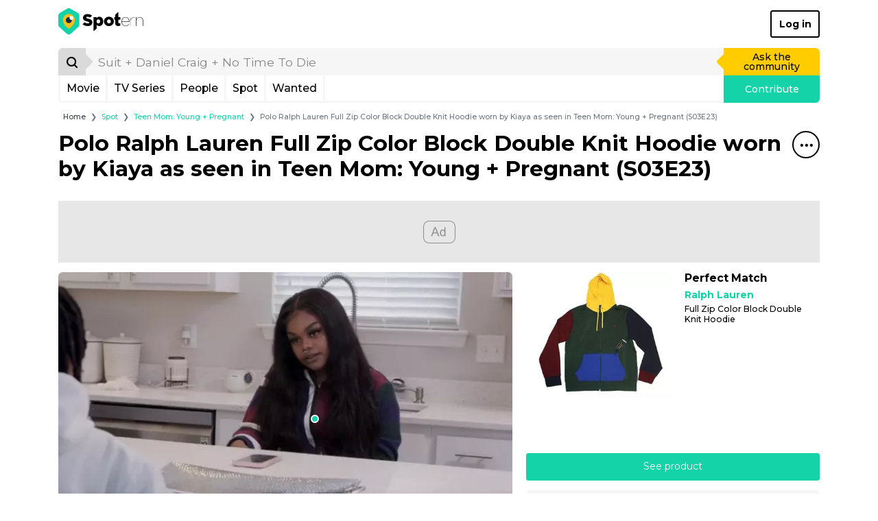

--- FILE ---
content_type: text/html; charset=UTF-8
request_url: https://www.spotern.com/en/spot/tv/teen-mom-young-pregnant/379029/polo-ralph-lauren-full-zip-color-block-double-knit-hoodie-worn-by-kiaya-as-seen-in-teen-mom-young-pregnant-s03e23
body_size: 26479
content:
<!DOCTYPE html>
<html lang="en" class="isDesktop">
<head><meta charset="utf-8"><meta http-equiv="x-ua-compatible" content="IE=edge"><meta name="fo-verify" content="7b8faec0-a27f-4aa3-87aa-1de82b14fe97"><meta name="viewport" content="width=device-width, initial-scale=1, shrink-to-fit=no"><meta name="google-signin-client_id" content="125287020322-dbhcectsbfq8vbrufk6o4v1l73hm44ad.apps.googleusercontent.com"><title>Polo Ralph Lauren Full Zip Color Block Double Knit Hoodie worn by Kiaya as seen in Teen Mom: Young + Pregnant (S03E23) | Spotern</title><meta name="theme-color" content="#14d3a8"><link rel="canonical" href="https://www.spotern.com/en/spot/tv/teen-mom-young-pregnant/379029/polo-ralph-lauren-full-zip-color-block-double-knit-hoodie-worn-by-kiaya-as-seen-in-teen-mom-young-pregnant-s03e23"><link rel="alternate" hreflang="en" href="https://www.spotern.com/en/spot/tv/teen-mom-young-pregnant/379029/polo-ralph-lauren-full-zip-color-block-double-knit-hoodie-worn-by-kiaya-as-seen-in-teen-mom-young-pregnant-s03e23"><link rel="alternate" hreflang="fr" href="https://www.spotern.com/fr/spot/tv/17-ans-et-maman-nouvelle-generation/379029/polo-ralph-lauren-full-zip-color-block-double-knit-hoodie-porte-par-kiaya-comme-on-le-voit-dans-teen-mom-young-pregnant-s03e23"><link rel="alternate" hreflang="es" href="https://www.spotern.com/es/spot/tv/teen-mom-young-pregnant/379029/polo-ralph-lauren-full-zip-color-block-double-knit-hoodie-usada-por-kiaya-como-se-ve-en-teen-mom-young-pregnant-s03e23"><meta name="description" content="Polo Ralph Lauren Full Zip Color Block Double Knit Hoodie worn by Kiaya as seen in Teen Mom: Young + Pregnant (S03E23) | Sweatshirts / Hoodies - Full Zip Color Block Double Knit Hoodie" /><meta property="fb:app_id" content="941856069207438"><meta property="og:site_name" content="Spotern"><meta property="og:title" content="Polo Ralph Lauren Full Zip Color Block Double Knit Hoodie worn by Kiaya as seen in Teen Mom: Young + Pregnant (S03E23) | Spotern"><meta property="og:description" content="Polo Ralph Lauren Full Zip Color Block Double Knit Hoodie worn by Kiaya as seen in Teen Mom: Young + Pregnant (S03E23) | Sweatshirts / Hoodies - Full Zip Color Block Double Knit Hoodie"><meta property="og:image" content="https://medias.spotern.com/spots/share/379/379029-1669814369.png"><meta property="og:image:width" content="640"><meta property="og:image:height" content="357"><meta property="og:url" content="https://www.spotern.com/en/spot/tv/teen-mom-young-pregnant/379029/polo-ralph-lauren-full-zip-color-block-double-knit-hoodie-worn-by-kiaya-as-seen-in-teen-mom-young-pregnant-s03e23"><meta property="og:type" meta-content="website" content="website"><meta name="twitter:card" content="summary"><meta name="twitter:site" content="@Spotern"><meta name="twitter:title" meta-content="Polo Ralph Lauren Full Zip Color Block Double Knit Hoodie worn by Kiaya as seen in Teen Mom: Young + Pregnant (S03E23) | Spotern"><meta name="twitter:description" meta-content="Polo Ralph Lauren Full Zip Color Block Double Knit Hoodie worn by Kiaya as seen in Teen Mom: Young + Pregnant (S03E23) | Sweatshirts / Hoodies - Full Zip Color Block Double Knit Hoodie" content="Polo Ralph Lauren Full Zip Color Block Double Knit Hoodie worn by Kiaya as seen in Teen Mom: Young + Pregnant (S03E23) | Sweatshirts / Hoodies - Full Zip Color Block Double Knit Hoodie"><meta name="twitter:image" meta-content="https://medias.spotern.com/spots/share/379/379029-1669814369.png" content="https://medias.spotern.com/spots/share/379/379029-1669814369.png"><meta name="p:domain_verify" content="d97625dc2587af44f304c00f063d3734"><meta itemprop="creator" content="Spotern"><meta itemprop="editor" content="Spotern"><meta itemprop="copyrightHolder" content="Spotern"><meta itemprop="provider" content="Spotern"><meta property="article:content_tier" meta-content="free" content="free"><meta property="article:section" meta-content="Culture" content="Culture"><meta itemprop="copyrightYear" meta-content="2026" content="2026"><meta name="google-site-verification" content="5SVlckXjtkYpE14iVxVhP5c2D8H3YxixpbaCk09apfA" /><link rel="preload" href="/build/fonts/Google-Monserrat-latin.750d2e2e.woff2" crossorigin="anonymous" as="font" type="font/woff2"><link rel="preload" href="/build/fonts/spotern-font.8051e4a8.woff" crossorigin="anonymous" as="font" type="font/woff"><link rel="preload" as="image" href="https://medias.spotern.com/spots/w640/379/379029-1669814369.jpg" type="image/jpeg"><link rel="preload" as="image" href="https://medias.spotern.com/spots/w640/379/379029-1669814369.webp" type="image/webp"><link rel="stylesheet" href="/build/app.dc7b58b0.css"><script>
  var _paq = window._paq = window._paq || [];
                    _paq.push(['setCustomDimension', 7, '51562-Teen Mom: Young + Pregnant']);                                              _paq.push(['setCustomDimension', 9, '98-Sweatshirts / Hoodies']);                                        _paq.push(['setCustomDimension', 10, '2720-Polo Ralph Lauren']);        _paq.push(['trackPageView']);
  _paq.push(['enableLinkTracking']);
  (function() {
    var u="//analytics.spotern.com/";
    _paq.push(['setTrackerUrl', u+'spotern.php']);
    _paq.push(['setSiteId', '1']);
    _paq.push(['disableAlwaysUseSendBeacon']);
    var d=document, g=d.createElement('script'), s=d.getElementsByTagName('script')[0];
    g.async=true; g.src=u+'spotern.js'; s.parentNode.insertBefore(g,s);
  })();
  window.googletag = window.googletag || {cmd: []};
  window.googletag.cmd.push(function() {
        googletag.pubads().addEventListener('slotOnload', function (event) {
      if (document.body.classList.contains('isDesktop')) {
        // Refresh grid position
        spotern.listMasonry();
      }
    })
  })
</script><link rel="preconnect" crossorigin="crossorigin" href="https://cache.consentframework.com"><script type="text/javascript" src="https://cache.consentframework.com/js/pa/28494/c/4H7NR/stub"></script><script type="text/javascript" src="https://choices.consentframework.com/js/pa/28494/c/4H7NR/cmp" async></script><script type="text/javascript">
        const country = 'US'
        const device = 'desktop'
    </script><script src="/build/runtime.bff6fc2f.js"></script><script src="/build/ads.4d023e02.js"></script><link rel="preconnect" href="https://securepubads.g.doubleclick.net"><script async data-cmp-src="https://securepubads.g.doubleclick.net/tag/js/gpt.js" data-cmp-vendor="755" data-cmp-purposes="1,3,4" data-cmp-purposes-li="2,7,9,10" data-cmp-fallback-src="https://pagead2.googlesyndication.com/tag/js/gpt.js" data-cmp-fallback-vendor="755" data-cmp-fallback-purposes-li="2,7,9,10"></script><script data-cmp-src="initGoogleTag"></script><!-- Ad slots --><script type="text/javascript">
        const adManagerTargeting = {"product_type":["fashion"],"category":["98"],"brand":["Polo Ralph Lauren"],"reseller":["ebay.com"],"media_type":"tv","media":"51562","page":"spot-desktop"}
    </script><script async src="https://pagead2.googlesyndication.com/pagead/js/adsbygoogle.js?client=ca-pub-7022916899150624" crossorigin="anonymous"></script><script type="application/ld+json">
[
    {
        "@context": "https://schema.org",
        "@type": "Organization",
"url": "https://www.spotern.com",
"name": "Spotern",
"logo": "https://www.spotern.com/build/images/logo-bleu-640x340.c7578004.jpg" ,
"sameAs" : [
    "http://www.facebook.com/Spotern",
    "https://www.twitter.com/spotern",
    "https://www.pinterest.com/spotern",
    "https://www.instagram.com/spotern"
]    },
    {
        "@context": "https://schema.org",
        "@type": "WebSite",
        "url": "https://www.spotern.com/",
        "potentialAction": {
            "@type": "SearchAction",
            "target": "https://www.spotern.com/en/search?query={search_term_string}",
            "query-input": "required name=search_term_string"
        }
    }
]
</script></head><body class="isDesktop google-anno-skip">

<div id="device-size-detector"><div id="xs" class="d-block d-sm-none"></div><div id="sm" class="d-none d-sm-block d-md-none"></div><div id="md" class="d-none d-md-block d-lg-none"></div><div id="lg" class="d-none d-lg-block d-xl-none"></div><div id="xl" class="d-none d-xl-block"></div></div><header class="header"><div class="navigation container navigation pb-3 bg-white"><div class="navigation--header d-flex align-items-center justify-content-between"><a href="/en" class="navigation--logo text-decoration-none text-black" aria-label="Spotern" onclick="eventGA('Navigation', 'Clic Home');"><span class="spf spf-spotern-logo"><span class="path1"></span><span class="path2"></span><span class="path3"></span><span class="path4"></span></span><span class="spf spf-spotern-text"></span></a><a href="/en/login" class="navigation--login btn btn-outline-black border-2 fw-bold text-title">Log in</a></div><div class="navigation--body"><form id="desktopSearch" name="desktopSearch" class="navigation--search" action="/en/search" onsubmit="eventGA('Navigation', 'Fait une recherche');"><div class="input-group input-group-lg"><div class="input-group-prepend"><button type="submit" class="input-group-text box-40 p-0 border-0 bg-alto-sp text-black" aria-label="Search"><span class="spf spf-search position-relative"></span></button></div><input id="desktopQuery" type="text" name="query" class="form-control border-0 bg-light" data-placeholder="Suit + Daniel Craig + No Time To Die" placeholder="Suit + Daniel Craig + No Time To Die" aria-label="search" value="" autocomplete="off" onfocus="spotern.searchFocus();" onblur="spotern.searchBlur();" onchange="spotern.searchChange(event);"><div class="input-group-append"><a href="/en/wanted/new" class="input-group-text p-3 border-0 bg-yellow-sp text-black text-decoration-none" onclick="eventGA('Wantedmaker V3', 'Créer un wanted');">Ask the community</a></div></div></form><div class="navigation--bar border border-3 border-light border-top-0 d-flex"><div class="navigation--menulist flex-grow-1 d-flex"><div class="navigation--menulist__content"><div class="navigation--dropdown border-right border-3 border-light"><a href="/en/media/popular?type=movie" class="btn btn-link d-flex align-items-center px-2 h-100 fs-md text-black text-decoration-none rounded-0 text-title">Movie</a></div><div class="navigation--dropdown border-right border-3 border-light"><a href="/en/media/popular?type=tv" class="btn btn-link d-flex align-items-center px-2 h-100 fs-md text-black text-decoration-none rounded-0 text-title">TV Series</a></div><div class="navigation--dropdown border-right border-3 border-light"><a href="/en/people/popular" class="btn btn-link d-flex align-items-center px-2 h-100 fs-md text-black text-decoration-none rounded-0 text-title">People</a></div><div class="navigation--dropdown border-right border-3 border-light"><a href="/en/spot/all" class="btn btn-link d-flex align-items-center px-2 h-100 fs-md text-black text-decoration-none rounded-0 text-title">Spot</a></div><div class="navigation--dropdown border-right border-3 border-light"><a href="/en/wanted/all" class="btn btn-link d-flex align-items-center px-2 h-100 fs-md text-black text-decoration-none rounded-0 text-title">Wanted</a></div></div></div><a href="/en/spot/new" class="navigation--contrib flex-shrink-0 bg-green-sp text-white text-decoration-none" onclick="analyticsEvent('Navigation', 'New spot click')">Contribute</a></div></div></div><div class="maskMenuDesktop"></div></header>
<script type="application/ld+json">
    {
      "@context": "https://schema.org",
      "@type": "BreadcrumbList",
      "itemListElement": [
      {
        "@type": "ListItem",
        "position": 1,
        "name": "Spot",
        "item": "https://www.spotern.com/en/spot/all"      },
      {
        "@type": "ListItem",
        "position": 2,
        "name": "Teen Mom: Young + Pregnant",
        "item": "https://www.spotern.com/en/media/51562/teen-mom-young-pregnant"      },
      {
        "@type": "ListItem",
        "position": 3,
        "name": "Polo Ralph Lauren Full Zip Color Block Double Knit Hoodie worn by Kiaya as seen in Teen Mom: Young + Pregnant (S03E23)"      }]
    }
</script><div class="container fs-xs">
    <nav aria-label="breadcrumb">
    <ol class="breadcrumb mb-2 mb-md-3 ml-md-2">
        <li class="breadcrumb-item"><a href="/en" class="text-dark">Home</a></li>
                <li class="breadcrumb-item" aria-current="page"><a href="/en/spot/all" class="text-green-sp">Spot</a></li>
                <li class="breadcrumb-item" aria-current="page"><a href="/en/media/51562/teen-mom-young-pregnant" class="text-green-sp">Teen Mom: Young + Pregnant</a></li>
                <li class="breadcrumb-item active" aria-current="page">Polo Ralph Lauren Full Zip Color Block Double Knit Hoodie worn by Kiaya as seen in Teen Mom: Young + Pregnant (S03E23)</li>
            </ol>
    </nav>
</div>
<script type="application/ld+json">
{
    "@context": "https://schema.org",
    "@type": "NewsArticle",
    "dateCreated": "2022-11-30T13:19:28+00:00",
    "datePublished": "2022-11-30T13:19:28+00:00",
    "dateModified": "2022-11-30T13:19:29+00:00",
    "author": {
        "@type": "Person",
        "name": "Kate",
        "url": "https://www.spotern.com/en/user/469200/kate",
        "image": "https://medias.spotern.com/users/avatars/w60/default.png"
    },
    "publisher": {
        "@type": "Organization",
"url": "https://www.spotern.com",
"name": "Spotern",
"logo": "https://www.spotern.com/build/images/logo-bleu-640x340.c7578004.jpg" ,
"sameAs" : [
    "http://www.facebook.com/Spotern",
    "https://www.twitter.com/spotern",
    "https://www.pinterest.com/spotern",
    "https://www.instagram.com/spotern"
]    },
    "keywords": "Teen\u0020Mom\u003A\u0020Young\u0020\u002B\u0020Pregnant, Fashion, Polo\u0020Ralph\u0020Lauren, ebay.com, Sweatshirts / Hoodies",
    "headline": "Polo\u0020Ralph\u0020Lauren\u0020Full\u0020Zip\u0020Color\u0020Block\u0020Double\u0020Knit\u0020Hoodie\u0020worn\u0020by\u0020Kiaya\u0020as\u0020seen\u0020in\u0020Teen\u0020Mom\u003A\u0020Young\u0020\u002B\u0020Pregnant\u0020\u0028S03E23\u0029",
    "alternativeHeadline": "Polo\u0020Ralph\u0020Lauren\u0020Full\u0020Zip\u0020Color\u0020Block\u0020Double\u0020Knit\u0020Hoodie\u0020worn\u0020by\u0020Kiaya\u0020as\u0020seen\u0020in\u0020Teen\u0020Mom\u003A\u0020Young\u0020\u002B\u0020Pregnant\u0020\u0028S03E23\u0029\u0020\u007C\u0020Sweatshirts\u0020\/\u0020Hoodies\u0020\u002D\u0020Full\u0020Zip\u0020Color\u0020Block\u0020Double\u0020Knit\u0020Hoodie",
    "description": "Polo\u0020Ralph\u0020Lauren\u0020Full\u0020Zip\u0020Color\u0020Block\u0020Double\u0020Knit\u0020Hoodie\u0020worn\u0020by\u0020Kiaya\u0020as\u0020seen\u0020in\u0020Teen\u0020Mom\u003A\u0020Young\u0020\u002B\u0020Pregnant\u0020\u0028S03E23\u0029\u0020\u007C\u0020Sweatshirts\u0020\/\u0020Hoodies\u0020\u002D\u0020Full\u0020Zip\u0020Color\u0020Block\u0020Double\u0020Knit\u0020Hoodie",
    "articleSection": "Teen\u0020Mom\u003A\u0020Young\u0020\u002B\u0020Pregnant",
    "genre": "Teen\u0020Mom\u003A\u0020Young\u0020\u002B\u0020Pregnant - Fashion",
    "image": [
        {
            "@type": "ImageObject",
            "url": "https://medias.spotern.com/spots/share/379/379029-1669814369.png",
            "name": "Polo\u0020Ralph\u0020Lauren\u0020Full\u0020Zip\u0020Color\u0020Block\u0020Double\u0020Knit\u0020Hoodie\u0020worn\u0020by\u0020Kiaya\u0020as\u0020seen\u0020in\u0020Teen\u0020Mom\u003A\u0020Young\u0020\u002B\u0020Pregnant\u0020\u0028S03E23\u0029",
            "description": "Polo\u0020Ralph\u0020Lauren\u0020Full\u0020Zip\u0020Color\u0020Block\u0020Double\u0020Knit\u0020Hoodie\u0020worn\u0020by\u0020Kiaya\u0020as\u0020seen\u0020in\u0020Teen\u0020Mom\u003A\u0020Young\u0020\u002B\u0020Pregnant\u0020\u0028S03E23\u0029"
        }
    ]
}
</script><div class="container"><h1 class="mb-7"><div class="float-right"><div class="dropdown menuTitle"><button class="menuTitle--toggle border border-2 border-black bg-transparent icon-40 rounded-circle" type="button" id="dropdownMenuTitle" data-toggle="dropdown" aria-haspopup="true" aria-expanded="false" data-offset="0,16" aria-label="Share&#x20;this&#x20;spot"><span class="spf spf-dots-three-horizontal"></span></button><div class="menuTitle--menu dropdown-menu dropdown-menu-right rounded border-2 border-mercury-sp shadow" aria-labelledby="dropdownMenuTitle"><div class="d-flex flex-row-nowrap  px-3"><a href="#" class="menuTitle--menu__icon icon-40 text-decoration-none border border-2 rounded-circle" onclick="spotern.scrollToComments(event); return false;" data-toggle="tooltip" title="Add&#x20;comment" onclick="eventGA('Utilisateur', 'Click Comments', 'spot');"><span class="spf spf-comment text-black"></span></a></div><div class="px-3"><div class="dropdown-divider border-2"></div></div><div class="d-flex flex-row-nowrap px-3 mb-2"><a href="https://www.facebook.com/dialog/share?&amp;app_id=941856069207438&amp;redirect_uri=https%3A%2F%2Fwww.spotern.com%2Fen%2Fspot%2Ftv%2Fteen-mom-young-pregnant%2F379029%2Fpolo-ralph-lauren-full-zip-color-block-double-knit-hoodie-worn-by-kiaya-as-seen-in-teen-mom-young-pregnant-s03e23&amp;href=https%3A%2F%2Fwww.spotern.com%2Fen%2Fspot%2Ftv%2Fteen-mom-young-pregnant%2F379029%2Fpolo-ralph-lauren-full-zip-color-block-double-knit-hoodie-worn-by-kiaya-as-seen-in-teen-mom-young-pregnant-s03e23" target="Facebook" class="menuTitle--menu__icon icon-40 text-decoration-none border border-2 rounded-circle" onclick="spotern.clickShare(event);" data-toggle="tooltip" title="Share&#x20;to&#x20;Facebook"><span class="spf spf-facebook-square text-black"></span></a><a href="https://www.pinterest.com/pin/create/button/?url=https%3A%2F%2Fwww.spotern.com%2Fen%2Fspot%2Ftv%2Fteen-mom-young-pregnant%2F379029%2Fpolo-ralph-lauren-full-zip-color-block-double-knit-hoodie-worn-by-kiaya-as-seen-in-teen-mom-young-pregnant-s03e23&amp;media=https%3A%2F%2Fmedias.spotern.com%2Fspots%2Fshare%2F379%2F379029-1669814369.png&amp;description=Polo%20Ralph%20Lauren%20Full%20Zip%20Color%20Block%20Double%20Knit%20Hoodie%20worn%20by%20Kiaya%20as%20seen%20in%20Teen%20Mom%3A%20Young%20%2B%20Pregnant%20%28S03E23%29" target="Pinterest" class="menuTitle--menu__icon icon-40 text-decoration-none border border-2 rounded-circle ml-2" onclick="spotern.clickShare(event);" data-toggle="tooltip" title="Share&#x20;to&#x20;Pinterest"><span class="spf spf-pinterest text-black"></span></a><a href="https://www.twitter.com/intent/tweet?text=Polo%20Ralph%20Lauren%20Full%20Zip%20Color%20Block%20Double%20Knit%20Hoodie%20worn%20by%20Kiaya%20as%20seen%20in%20Teen%20Mom%3A%20Young%20%2B%20Pregnant%20%28S03E23%29&amp;via=Spotern&amp;url=https%3A%2F%2Fwww.spotern.com%2Fen%2Fspot%2Ftv%2Fteen-mom-young-pregnant%2F379029%2Fpolo-ralph-lauren-full-zip-color-block-double-knit-hoodie-worn-by-kiaya-as-seen-in-teen-mom-young-pregnant-s03e23" target="Twitter" class="menuTitle--menu__icon icon-40 text-decoration-none border border-2 rounded-circle ml-2" onclick="spotern.clickShare(event);" data-toggle="tooltip" title="Share&#x20;to&#x20;Twitter"><span class="spf spf-twitter text-black"></span></a><a href="mailto:?subject=Polo%20Ralph%20Lauren%20Full%20Zip%20Color%20Block%20Double%20Knit%20Hoodie%20worn%20by%20Kiaya%20as%20seen%20in%20Teen%20Mom%3A%20Young%20%2B%20Pregnant%20%28S03E23%29&amp;body=https%3A%2F%2Fwww.spotern.com%2Fen%2Fspot%2Ftv%2Fteen-mom-young-pregnant%2F379029%2Fpolo-ralph-lauren-full-zip-color-block-double-knit-hoodie-worn-by-kiaya-as-seen-in-teen-mom-young-pregnant-s03e23" target="Mail" class="menuTitle--menu__icon icon-40 text-decoration-none border border-2 rounded-circle ml-2" onclick="spotern.clickShare(event);" data-toggle="tooltip" title="Share&#x20;by&#x20;Email"><span class="spf spf-envelope-o text-black"></span></a></div><div class="d-flex flex-row-nowrap px-3"><a href="https://www.linkedin.com/shareArticle?mini=true&amp;source=spotern&amp;url=https%3A%2F%2Fwww.spotern.com%2Fen%2Fspot%2Ftv%2Fteen-mom-young-pregnant%2F379029%2Fpolo-ralph-lauren-full-zip-color-block-double-knit-hoodie-worn-by-kiaya-as-seen-in-teen-mom-young-pregnant-s03e23&amp;title=Polo%20Ralph%20Lauren%20Full%20Zip%20Color%20Block%20Double%20Knit%20Hoodie%20worn%20by%20Kiaya%20as%20seen%20in%20Teen%20Mom%3A%20Young%20%2B%20Pregnant%20%28S03E23%29" target="Linkedin" class="menuTitle--menu__icon icon-40 text-decoration-none border border-2 rounded-circle" onclick="spotern.clickShare(event);" data-toggle="tooltip" title="Share&#x20;to&#x20;Linkedin"><span class="spf spf-linkedin text-black"></span></a><a href="https://www.tumblr.com/share/photo?source=https%3A%2F%2Fmedias.spotern.com%2Fspots%2Fshare%2F379%2F379029-1669814369.png&amp;caption=Polo%20Ralph%20Lauren%20Full%20Zip%20Color%20Block%20Double%20Knit%20Hoodie%20worn%20by%20Kiaya%20as%20seen%20in%20Teen%20Mom%3A%20Young%20%2B%20Pregnant%20%28S03E23%29" target="Tumblr" class="menuTitle--menu__icon icon-40 text-decoration-none border border-2 rounded-circle ml-2" onclick="spotern.clickShare(event);" data-toggle="tooltip" title="Share&#x20;to&#x20;Tumblr"><span class="spf spf-tumblr text-black"></span></a><a href="whatsapp://send?text=Polo%20Ralph%20Lauren%20Full%20Zip%20Color%20Block%20Double%20Knit%20Hoodie%20worn%20by%20Kiaya%20as%20seen%20in%20Teen%20Mom%3A%20Young%20%2B%20Pregnant%20%28S03E23%29%0Ahttps%3A%2F%2Fwww.spotern.com%2Fen%2Fspot%2Ftv%2Fteen-mom-young-pregnant%2F379029%2Fpolo-ralph-lauren-full-zip-color-block-double-knit-hoodie-worn-by-kiaya-as-seen-in-teen-mom-young-pregnant-s03e23" class="menuTitle--menu__icon icon-40 text-decoration-none border border-2 rounded-circle ml-2" data-toggle="tooltip" title="Share&#x20;to&#x20;Whatsapp" onclick="eventGA('Utilisateur', 'Click Share', 'Whatsapp');"><span class="spf spf-whatsapp text-black"></span></a><a href="fb-messenger://share?link=https%3A%2F%2Fwww.spotern.com%2Fen%2Fspot%2Ftv%2Fteen-mom-young-pregnant%2F379029%2Fpolo-ralph-lauren-full-zip-color-block-double-knit-hoodie-worn-by-kiaya-as-seen-in-teen-mom-young-pregnant-s03e23" class="menuTitle--menu__icon icon-40 text-decoration-none border border-2 rounded-circle ml-2" data-toggle="tooltip" title="Share&#x20;to&#x20;Messenger" onclick="eventGA('Utilisateur', 'Click Share', 'Messenger');"><span class="spf spf-messenger text-black"></span></a></div></div></div></div><p class="m-0 fw-bold">Po&shy;lo Ralph Lau&shy;ren Full Zip Col&shy;or Block Dou&shy;ble Knit Hood&shy;ie worn by Ki&shy;aya as seen in Teen Mom: Young + Preg&shy;nant (S03E23)</p></h1><div class="adsContainer bottom start mb-3 text-center" style="min-height: 90px;"><div id="spot-desktop-top" class="adslot"></div></div><div class="spotInfos d-flex flex-row justify-content-between mb-3"><div class="spotInfos--medias d-flex flex-column flex-nowrap rounded bg-light"><div class="position-relative mb-2 mb-lg-3 mb-xl-4"><div class="image-ratio image-16-9 overflow-hidden rounded-top"><div class="w-100 " style="top: 0; left: 0;"><a href="/en/product/615077?spotID=379029"><picture><source type="image/webp" srcset="https://medias.spotern.com/spots/w640/379/379029-1669814369.webp 1x, https://medias.spotern.com/spots/w1280/379/379029-1669814369.webp 2x"><img src="https://medias.spotern.com/spots/w640/379/379029-1669814369.jpg" alt="Polo Ralph Lauren Full Zip Color Block Double Knit Hoodie worn by Kiaya as seen in Teen Mom: Young + Pregnant (S03E23)" class="w-100" srcset="https://medias.spotern.com/spots/w640/379/379029-1669814369.jpg 1x, https://medias.spotern.com/spots/w1280/379/379029-1669814369.jpg 2x"></picture></a></div></div><div class="spotInfos--puce position-absolute" style="left: 56.4134%; top: 57.3935%;"></div></div><div class="d-flex flex-lg-row flex-sm-column mb-3"><script type="application/ld+json">
{
    "@context": "https://schema.org",
    "@type": "TVSeries",
    "name": "Teen\u0020Mom\u003A\u0020Young\u0020\u002B\u0020Pregnant",
    "url": "https://www.spotern.com/en/media/51562/teen-mom-young-pregnant",
    "about": "Polo\u0020Ralph\u0020Lauren\u0020Full\u0020Zip\u0020Color\u0020Block\u0020Double\u0020Knit\u0020Hoodie\u0020worn\u0020by\u0020Kiaya\u0020as\u0020seen\u0020in\u0020Teen\u0020Mom\u003A\u0020Young\u0020\u002B\u0020Pregnant\u0020\u0028S03E23\u0029\u0020\u007C\u0020Sweatshirts\u0020\/\u0020Hoodies\u0020\u002D\u0020Full\u0020Zip\u0020Color\u0020Block\u0020Double\u0020Knit\u0020Hoodie",
    "description": "Polo\u0020Ralph\u0020Lauren\u0020Full\u0020Zip\u0020Color\u0020Block\u0020Double\u0020Knit\u0020Hoodie\u0020worn\u0020by\u0020Kiaya\u0020as\u0020seen\u0020in\u0020Teen\u0020Mom\u003A\u0020Young\u0020\u002B\u0020Pregnant\u0020\u0028S03E23\u0029\u0020\u007C\u0020Sweatshirts\u0020\/\u0020Hoodies\u0020\u002D\u0020Full\u0020Zip\u0020Color\u0020Block\u0020Double\u0020Knit\u0020Hoodie",
    "inLanguage": "en",
    "image": "https://medias.spotern.com/medias/posters/w290-poster/51/51562-en.jpg",
    "thumbnailUrl": "https://medias.spotern.com/medias/posters/w145-poster/51/51562-en.jpg}"
}
</script><div class="mediaInfos tv d-flex flex-row px-2 px-lg-3 px-xl-4 mb-2 mb-lg-3 mb-xl-4"><div class="mediaInfos--image flex-shrink-0 position-relative mr-2 mr-lg-3 mr-xl-4"><a href="/en/media/51562/teen-mom-young-pregnant"><img src="https://medias.spotern.com/medias/posters/w145-poster/51/51562-en.jpg" srcset="https://medias.spotern.com/medias/posters/w145-poster/51/51562-en.jpg 1x, https://medias.spotern.com/medias/posters/w290-poster/51/51562-en.jpg 2x" alt="Teen Mom: Young + Pregnant" class="img-fluid rounded"></a></div><div class="mediaInfos--infos flex-grow-1 d-flex flex-column position-relative"><a href="/en/media/51562/teen-mom-young-pregnant" class="fs-sm fw-bold text-black m-0 d-block mb-2" title="Teen Mom: Young + Pregnant (2018)">
            Teen Mom: Young + Pregnant (2018)
        </a><div class="d-block flex-shrink-0 flex-grow-1"><a href="/en/media/51562/teen-mom-young-pregnant" class="btn btn-sm btn-mercury-sp text-grey-sp text-title h-100 w-100 d-flex align-items-center">Discover outfits and related products from the TV serie</a></div></div></div></div></div><div class="spotInfos--products d-flex flex-column"><div class="productsInfos  d-flex flex-column flex-shrink-0  position-relative"><div class="swiper-container productsInfos--swiper w-100 h-100 d-flex flex-column flex-nowrap flex-grow-1"><div class="swiper-wrapper flex-grow-1"><div class="swiper-slide productSlide" data-product="615077"><div class="d-flex flex-row w-100 mb-3"><div class="productSlide--image mr-2 mr-lg-3 mr-xl-4 position-relative"><a href="/en/product/615077?spotID=379029" class=""><img src="https://medias.spotern.com/products/w310/615/615077-1669814338.jpg" title="Full Zip Color Block Double Knit Hoodie" class="rounded" /></a></div><div class="productSlide--infos flex-grow-1 position-relative"><div class="d-block"><p class="mb-2 h6 fw-bold text-title"><span class="text-black">Perfect Match</span></p><a href="/en/brand/4753/ralph-lauren" class="d-block mb-1 fs-n text-green-sp fw-bold text-title" title="Ralph&#x20;Lauren">Ralph Lau&shy;ren</a><p class="productSlide--infos__name shave-it overflow-hidden mb-1 fs-sm text-black text-title" title="Full&#x20;zip&#x20;color&#x20;block&#x20;double&#x20;knit&#x20;hoodie">Full Zip Color Block Double Knit Hoodie</p></div></div></div><div class="mb-3"><a href="/en/product/615077?spotID=379029" class="btn btn-green-sp w-100">See product</a></div></div></div></div></div><div class="userInfos d-flex  p-2 bg-light rounded"><div class="d-flex w-100"><div class="userInfos--image flex-shrink-0 mr-2"><a href="/en/user/469200/kate" class="d-flex w-100 h-100 align-items-center"><img src="https://medias.spotern.com/users/avatars/w60/default.png" srcset="https://medias.spotern.com/users/avatars/w60/default.png 1x, https://medias.spotern.com/users/avatars/w60/default.png 2x" alt="Kate" class="rounded-circle border"></a></div><div class="userInfos--infos flex-grow-1 position-relative mr-2"><div class="position-absolute w-100 h-100 d-flex flex-column justify-content-center"><p class="fs-n text-black m-0"><span class="text-title">Found by</span>&nbsp;<a href="/en/user/469200/kate" title="Kate" class="text-green-sp fw-bold">Kate</a></p></div></div></div></div></div></div><div class="clearfix fs-0 m-0">&nbsp;</div></div><div class=""><div class="container"><div id="slider-spot-media-teen-mom-young-pregnant" class="sliderItems pt-7 pb-2 outside"><div class="sliderItems--bar" style="background-color: #14D3A8;"></div><div class="sliderItems--pagination green float-right pt-2"></div><h2 class="fw-bold mb-2 text-green-sp">


More items from <span>Teen Mom: Young + Pregnant</span></h2><div class="sliderItems--container"><div class="swiper-container"><div class="swiper-wrapper"><div class="itemSpot swiper-slide sliderItems--slide hover-white"><div class="itemSpot--image position-relative w-100 mb-3"><a href="/en/spot/tv/teen-mom-young-pregnant/379031/shein-letter-car-print-drop-shoulder-oversized-tee-worn-by-kayla-sessler-as-seen-in-teen-mom-young-pregnant-s03e23"  title="Shein&#x20;Letter&#x20;&amp;&#x20;Car&#x20;Print&#x20;Drop&#x20;Shoulder&#x20;Oversized&#x20;Tee&#x20;worn&#x20;by&#x20;Kayla&#x20;Sessler&#x20;as&#x20;seen&#x20;in&#x20;Teen&#x20;Mom&#x3A;&#x20;Young&#x20;&#x2B;&#x20;Pregnant&#x20;&#x28;S03E23&#x29;" aria-label="Shein&#x20;Letter&#x20;&amp;&#x20;Car&#x20;Print&#x20;Drop&#x20;Shoulder&#x20;Oversized&#x20;Tee&#x20;worn&#x20;by&#x20;Kayla&#x20;Sessler&#x20;as&#x20;seen&#x20;in&#x20;Teen&#x20;Mom&#x3A;&#x20;Young&#x20;&#x2B;&#x20;Pregnant&#x20;&#x28;S03E23&#x29;"><div class="image-ratio image-16-9 overflow-hidden rounded border bg-grey-sp"><div class="w-100 " style="top: 0; left: 0;"><picture><img data-src="https://medias.spotern.com/spots/w360/379/379031-1694079354.webp" alt="Shein Letter &amp; Car Print Drop Shoulder Oversized Tee worn by Kayla Sessler as seen in Teen Mom: Young + Pregnant (S03E23)" class="w-100 rounded swiper-lazy" data-srcset="https://medias.spotern.com/spots/w360/379/379031-1694079354.webp 1x, https://medias.spotern.com/spots/w720/379/379031-1694079354.webp 2x"></picture><div class="iconLazy align-self-center justify-self-center "><div class="iconLazy--logo"><span class="spf spf-logo-0 text-mercury-sp"></span><span class="spf spf-logo-1 text-silver-sp"></span><span class="spf spf-logo-2 text-black"></span><span class="spf spf-logo-3 text-white sp-spin"></span></div></div></div></div></a><div class="itemSpot--puce spot" style="left: 39.7839%; top: 58.1673%;"></div><div class="itemSpot--hover  position-absolute rounded overflow-hidden bg-white top" style="left: 39.7839%; top: 58.1673%;"><div class="itemSpot--hover__image position-relative contain-bg no-repeat center-bg vanilla-lazy vanilla-bg" data-bg="https://medias.spotern.com/products/w310/615/615079-1669814624.jpg"></div><div class="itemSpot--hover__infos"><div class="py-1"><p class="d-none d-xl-block itemSpot--hover__infos--name mb-1 fs-sm w-100 text-truncate" title="Letter&#x20;&amp;&#x20;Car&#x20;Print&#x20;Drop&#x20;Shoulder&#x20;Oversized&#x20;Tee">Letter &amp; Car Print Drop Shoulder Oversized Tee</p><p class="d-block d-xl-none itemSpot--hover__infos--name shave-it mb-1 fs-sm w-100" title="Letter&#x20;&amp;&#x20;Car&#x20;Print&#x20;Drop&#x20;Shoulder&#x20;Oversized&#x20;Tee">Letter &amp; Car Print Drop Shoulder Oversized Tee</p><div><a href="/en/spot/tv/teen-mom-young-pregnant/379031/shein-letter-car-print-drop-shoulder-oversized-tee-worn-by-kayla-sessler-as-seen-in-teen-mom-young-pregnant-s03e23" class="btn btn-xs btn-green-sp text-title">See the spot</a></div></div></div></div></div><div class="mb-3 fs-sm fw-bold d-flex justify-content-between align-items-center"><div><span class="text-capitalize"><span class="text-black">Perfect Match</span></span></div><a href="#" class="itemSpot--wish text-decoration-none spf " data-toggle="tooltip" data-placement="top" title="Add&#x20;to&#x20;wishlist" data-spotid="379031" data-productid="615079"  onclick="spotern.toggleWishlist(event); spotern.showModal('wishlist'); return false;" aria-label="Add&#x20;to&#x20;wishlist"></a></div><a href="/en/spot/tv/teen-mom-young-pregnant/379031/shein-letter-car-print-drop-shoulder-oversized-tee-worn-by-kayla-sessler-as-seen-in-teen-mom-young-pregnant-s03e23"  class="itemSpot--name shave-it d-block overflow-hidden mb-1 fs-sm text-black text-title" title="Shein&#x20;Letter&#x20;&amp;&#x20;Car&#x20;Print&#x20;Drop&#x20;Shoulder&#x20;Oversized&#x20;Tee&#x20;worn&#x20;by&#x20;Kayla&#x20;Sessler&#x20;as&#x20;seen&#x20;in&#x20;Teen&#x20;Mom&#x3A;&#x20;Young&#x20;&#x2B;&#x20;Pregnant&#x20;&#x28;S03E23&#x29;" aria-label="Shein&#x20;Letter&#x20;&amp;&#x20;Car&#x20;Print&#x20;Drop&#x20;Shoulder&#x20;Oversized&#x20;Tee&#x20;worn&#x20;by&#x20;Kayla&#x20;Sessler&#x20;as&#x20;seen&#x20;in&#x20;Teen&#x20;Mom&#x3A;&#x20;Young&#x20;&#x2B;&#x20;Pregnant&#x20;&#x28;S03E23&#x29;">Shein Let&shy;ter & Car Print Drop Shoul&shy;der Over&shy;sized Tee worn by Kay&shy;la Sessler as seen in Teen Mom: Young + Preg&shy;nant (S03E23)</a><p class="m-0 fs-sm text-grey-sp text-truncate">By <a href="/en/user/469200/kate" class="fw-bold text-green-sp">Kate</a></p></div><div class="itemSpot swiper-slide sliderItems--slide hover-white"><div class="itemSpot--image position-relative w-100 mb-3"><a href="/en/spot/tv/teen-mom-young-pregnant/379030/champion-powerblend-fleece-crew-worn-by-madisen-as-seen-in-teen-mom-young-pregnant-s03e23"  title="Champion&#x20;Powerblend&#x20;Fleece&#x20;Crew&#x20;worn&#x20;by&#x20;Madisen&#x20;as&#x20;seen&#x20;in&#x20;Teen&#x20;Mom&#x3A;&#x20;Young&#x20;&#x2B;&#x20;Pregnant&#x20;&#x28;S03E23&#x29;" aria-label="Champion&#x20;Powerblend&#x20;Fleece&#x20;Crew&#x20;worn&#x20;by&#x20;Madisen&#x20;as&#x20;seen&#x20;in&#x20;Teen&#x20;Mom&#x3A;&#x20;Young&#x20;&#x2B;&#x20;Pregnant&#x20;&#x28;S03E23&#x29;"><div class="image-ratio image-16-9 overflow-hidden rounded border bg-grey-sp"><div class="w-100 " style="top: 0; left: 0;"><picture><img data-src="https://medias.spotern.com/spots/w360/379/379030-1669814505.webp" alt="Champion Powerblend Fleece Crew worn by Madisen as seen in Teen Mom: Young + Pregnant (S03E23)" class="w-100 rounded swiper-lazy" data-srcset="https://medias.spotern.com/spots/w360/379/379030-1669814505.webp 1x, https://medias.spotern.com/spots/w720/379/379030-1669814505.webp 2x"></picture><div class="iconLazy align-self-center justify-self-center "><div class="iconLazy--logo"><span class="spf spf-logo-0 text-mercury-sp"></span><span class="spf spf-logo-1 text-silver-sp"></span><span class="spf spf-logo-2 text-black"></span><span class="spf spf-logo-3 text-white sp-spin"></span></div></div></div></div></a><div class="itemSpot--puce spot" style="left: 38.8052%; top: 79.6166%;"></div><div class="itemSpot--hover  position-absolute rounded overflow-hidden bg-white top" style="left: 38.8052%; top: 79.6166%;"><div class="itemSpot--hover__image position-relative contain-bg no-repeat center-bg vanilla-lazy vanilla-bg" data-bg="https://medias.spotern.com/products/w310/615/615078-1669814480.jpg"></div><div class="itemSpot--hover__infos"><div class="py-1"><p class="d-none d-xl-block itemSpot--hover__infos--name mb-1 fs-sm w-100 text-truncate" title="Powerblend&#x20;Fleece&#x20;Crew">Powerblend Fleece Crew</p><p class="d-block d-xl-none itemSpot--hover__infos--name shave-it mb-1 fs-sm w-100" title="Powerblend&#x20;Fleece&#x20;Crew">Powerblend Fleece Crew</p><div><a href="/en/spot/tv/teen-mom-young-pregnant/379030/champion-powerblend-fleece-crew-worn-by-madisen-as-seen-in-teen-mom-young-pregnant-s03e23" class="btn btn-xs btn-green-sp text-title">See the spot</a></div></div></div></div></div><div class="mb-3 fs-sm fw-bold d-flex justify-content-between align-items-center"><div><span class="text-capitalize"><span class="text-black">Close Match</span></span></div><a href="#" class="itemSpot--wish text-decoration-none spf " data-toggle="tooltip" data-placement="top" title="Add&#x20;to&#x20;wishlist" data-spotid="379030" data-productid="615078"  onclick="spotern.toggleWishlist(event); spotern.showModal('wishlist'); return false;" aria-label="Add&#x20;to&#x20;wishlist"></a></div><a href="/en/spot/tv/teen-mom-young-pregnant/379030/champion-powerblend-fleece-crew-worn-by-madisen-as-seen-in-teen-mom-young-pregnant-s03e23"  class="itemSpot--name shave-it d-block overflow-hidden mb-1 fs-sm text-black text-title" title="Champion&#x20;Powerblend&#x20;Fleece&#x20;Crew&#x20;worn&#x20;by&#x20;Madisen&#x20;as&#x20;seen&#x20;in&#x20;Teen&#x20;Mom&#x3A;&#x20;Young&#x20;&#x2B;&#x20;Pregnant&#x20;&#x28;S03E23&#x29;" aria-label="Champion&#x20;Powerblend&#x20;Fleece&#x20;Crew&#x20;worn&#x20;by&#x20;Madisen&#x20;as&#x20;seen&#x20;in&#x20;Teen&#x20;Mom&#x3A;&#x20;Young&#x20;&#x2B;&#x20;Pregnant&#x20;&#x28;S03E23&#x29;">Cham&shy;pi&shy;on Powerblend Fleece Crew worn by Madis&shy;en as seen in Teen Mom: Young + Preg&shy;nant (S03E23)</a><p class="m-0 fs-sm text-grey-sp text-truncate">By <a href="/en/user/469200/kate" class="fw-bold text-green-sp">Kate</a></p></div><div class="itemSpot swiper-slide sliderItems--slide hover-white"><div class="itemSpot--image position-relative w-100 mb-3"><a href="/en/spot/tv/teen-mom-young-pregnant/379025/champion-sweatshirt-worn-by-autumn-as-seen-in-teen-mom-young-pregnant-s03e23"  title="Champion&#x20;Sweatshirt&#x20;worn&#x20;by&#x20;Autumn&#x20;as&#x20;seen&#x20;in&#x20;Teen&#x20;Mom&#x3A;&#x20;Young&#x20;&#x2B;&#x20;Pregnant&#x20;&#x28;S03E23&#x29;" aria-label="Champion&#x20;Sweatshirt&#x20;worn&#x20;by&#x20;Autumn&#x20;as&#x20;seen&#x20;in&#x20;Teen&#x20;Mom&#x3A;&#x20;Young&#x20;&#x2B;&#x20;Pregnant&#x20;&#x28;S03E23&#x29;"><div class="image-ratio image-16-9 overflow-hidden rounded border bg-grey-sp"><div class="w-100 " style="top: 0; left: 0;"><picture><img data-src="https://medias.spotern.com/spots/w360/379/379025-1669813966.webp" alt="Champion Sweatshirt worn by Autumn as seen in Teen Mom: Young + Pregnant (S03E23)" class="w-100 rounded swiper-lazy" data-srcset="https://medias.spotern.com/spots/w360/379/379025-1669813966.webp 1x, https://medias.spotern.com/spots/w720/379/379025-1669813966.webp 2x"></picture><div class="iconLazy align-self-center justify-self-center "><div class="iconLazy--logo"><span class="spf spf-logo-0 text-mercury-sp"></span><span class="spf spf-logo-1 text-silver-sp"></span><span class="spf spf-logo-2 text-black"></span><span class="spf spf-logo-3 text-white sp-spin"></span></div></div></div></div></a><div class="itemSpot--puce spot" style="left: 38.4782%; top: 72.8531%;"></div><div class="itemSpot--hover  position-absolute rounded overflow-hidden bg-white top" style="left: 38.4782%; top: 72.8531%;"><div class="itemSpot--hover__image position-relative contain-bg no-repeat center-bg vanilla-lazy vanilla-bg" data-bg="https://medias.spotern.com/products/w310/615/615073-1675516820.jpg"></div><div class="itemSpot--hover__infos"><div class="py-1"><p class="d-none d-xl-block itemSpot--hover__infos--name mb-1 fs-sm w-100 text-truncate" title="Crewneck&#x20;Sweatshirt">Crewneck Sweatshirt</p><p class="d-block d-xl-none itemSpot--hover__infos--name shave-it mb-1 fs-sm w-100" title="Crewneck&#x20;Sweatshirt">Crewneck Sweatshirt</p><div><a href="/en/spot/tv/teen-mom-young-pregnant/379025/champion-sweatshirt-worn-by-autumn-as-seen-in-teen-mom-young-pregnant-s03e23" class="btn btn-xs btn-green-sp text-title">See the spot</a></div></div></div></div></div><div class="mb-3 fs-sm fw-bold d-flex justify-content-between align-items-center"><div><span class="text-capitalize"><span class="text-black">Close Match</span></span></div><a href="#" class="itemSpot--wish text-decoration-none spf " data-toggle="tooltip" data-placement="top" title="Add&#x20;to&#x20;wishlist" data-spotid="379025" data-productid="615073"  onclick="spotern.toggleWishlist(event); spotern.showModal('wishlist'); return false;" aria-label="Add&#x20;to&#x20;wishlist"></a></div><a href="/en/spot/tv/teen-mom-young-pregnant/379025/champion-sweatshirt-worn-by-autumn-as-seen-in-teen-mom-young-pregnant-s03e23"  class="itemSpot--name shave-it d-block overflow-hidden mb-1 fs-sm text-black text-title" title="Champion&#x20;Sweatshirt&#x20;worn&#x20;by&#x20;Autumn&#x20;as&#x20;seen&#x20;in&#x20;Teen&#x20;Mom&#x3A;&#x20;Young&#x20;&#x2B;&#x20;Pregnant&#x20;&#x28;S03E23&#x29;" aria-label="Champion&#x20;Sweatshirt&#x20;worn&#x20;by&#x20;Autumn&#x20;as&#x20;seen&#x20;in&#x20;Teen&#x20;Mom&#x3A;&#x20;Young&#x20;&#x2B;&#x20;Pregnant&#x20;&#x28;S03E23&#x29;">Cham&shy;pi&shy;on Sweat&shy;shirt worn by Au&shy;tumn as seen in Teen Mom: Young + Preg&shy;nant (S03E23)</a><p class="m-0 fs-sm text-grey-sp text-truncate">By <a href="/en/user/469200/kate" class="fw-bold text-green-sp">Kate</a></p></div><div class="itemSpot swiper-slide sliderItems--slide hover-white"><div class="itemSpot--image position-relative w-100 mb-3"><a href="/en/spot/tv/teen-mom-young-pregnant/378871/lovin-dais-fleece-half-zip-sweater-worn-by-lexi-tatman-as-seen-in-teen-mom-young-pregnant-s03e18"  title="Lovin&#x20;Dais&#x20;Fleece&#x20;Half&#x20;Zip&#x20;Sweater&#x20;worn&#x20;by&#x20;Lexi&#x20;Tatman&#x20;as&#x20;seen&#x20;in&#x20;Teen&#x20;Mom&#x3A;&#x20;Young&#x20;&#x2B;&#x20;Pregnant&#x20;&#x28;S03E18&#x29;" aria-label="Lovin&#x20;Dais&#x20;Fleece&#x20;Half&#x20;Zip&#x20;Sweater&#x20;worn&#x20;by&#x20;Lexi&#x20;Tatman&#x20;as&#x20;seen&#x20;in&#x20;Teen&#x20;Mom&#x3A;&#x20;Young&#x20;&#x2B;&#x20;Pregnant&#x20;&#x28;S03E18&#x29;"><div class="image-ratio image-16-9 overflow-hidden rounded border bg-grey-sp"><div class="w-100 " style="top: 0; left: 0;"><picture><img data-src="https://medias.spotern.com/spots/w360/378/378871-1669790575.webp" alt="Lovin Dais Fleece Half Zip Sweater worn by Lexi Tatman as seen in Teen Mom: Young + Pregnant (S03E18)" class="w-100 rounded swiper-lazy" data-srcset="https://medias.spotern.com/spots/w360/378/378871-1669790575.webp 1x, https://medias.spotern.com/spots/w720/378/378871-1669790575.webp 2x"></picture><div class="iconLazy align-self-center justify-self-center "><div class="iconLazy--logo"><span class="spf spf-logo-0 text-mercury-sp"></span><span class="spf spf-logo-1 text-silver-sp"></span><span class="spf spf-logo-2 text-black"></span><span class="spf spf-logo-3 text-white sp-spin"></span></div></div></div></div></a><div class="itemSpot--puce spot" style="left: 37.0664%; top: 86.9614%;"></div><div class="itemSpot--hover  position-absolute rounded overflow-hidden bg-white top" style="left: 37.0664%; top: 86.9614%;"><div class="itemSpot--hover__image position-relative contain-bg no-repeat center-bg vanilla-lazy vanilla-bg" data-bg="https://medias.spotern.com/products/w310/614/614913-1669790562.jpg"></div><div class="itemSpot--hover__infos"><div class="py-1"><p class="d-none d-xl-block itemSpot--hover__infos--name mb-1 fs-sm w-100 text-truncate" title="Fleece&#x20;Half&#x20;Zip&#x20;Sweater">Fleece Half Zip Sweater</p><p class="d-block d-xl-none itemSpot--hover__infos--name shave-it mb-1 fs-sm w-100" title="Fleece&#x20;Half&#x20;Zip&#x20;Sweater">Fleece Half Zip Sweater</p><div><a href="/en/spot/tv/teen-mom-young-pregnant/378871/lovin-dais-fleece-half-zip-sweater-worn-by-lexi-tatman-as-seen-in-teen-mom-young-pregnant-s03e18" class="btn btn-xs btn-green-sp text-title">See the spot</a></div></div></div></div></div><div class="mb-3 fs-sm fw-bold d-flex justify-content-between align-items-center"><div><span class="text-capitalize"><span class="text-black">Perfect Match</span></span></div><a href="#" class="itemSpot--wish text-decoration-none spf " data-toggle="tooltip" data-placement="top" title="Add&#x20;to&#x20;wishlist" data-spotid="378871" data-productid="614913"  onclick="spotern.toggleWishlist(event); spotern.showModal('wishlist'); return false;" aria-label="Add&#x20;to&#x20;wishlist"></a></div><a href="/en/spot/tv/teen-mom-young-pregnant/378871/lovin-dais-fleece-half-zip-sweater-worn-by-lexi-tatman-as-seen-in-teen-mom-young-pregnant-s03e18"  class="itemSpot--name shave-it d-block overflow-hidden mb-1 fs-sm text-black text-title" title="Lovin&#x20;Dais&#x20;Fleece&#x20;Half&#x20;Zip&#x20;Sweater&#x20;worn&#x20;by&#x20;Lexi&#x20;Tatman&#x20;as&#x20;seen&#x20;in&#x20;Teen&#x20;Mom&#x3A;&#x20;Young&#x20;&#x2B;&#x20;Pregnant&#x20;&#x28;S03E18&#x29;" aria-label="Lovin&#x20;Dais&#x20;Fleece&#x20;Half&#x20;Zip&#x20;Sweater&#x20;worn&#x20;by&#x20;Lexi&#x20;Tatman&#x20;as&#x20;seen&#x20;in&#x20;Teen&#x20;Mom&#x3A;&#x20;Young&#x20;&#x2B;&#x20;Pregnant&#x20;&#x28;S03E18&#x29;">Lovin Dais Fleece Half Zip Sweater worn by Lexi Tat&shy;man as seen in Teen Mom: Young + Preg&shy;nant (S03E18)</a><p class="m-0 fs-sm text-grey-sp text-truncate">By <a href="/en/user/469200/kate" class="fw-bold text-green-sp">Kate</a></p></div><div class="itemSpot swiper-slide sliderItems--slide hover-white"><div class="itemSpot--image position-relative w-100 mb-3"><a href="/en/spot/tv/teen-mom-young-pregnant/378870/hollister-co-long-sleeved-top-worn-by-brianna-jaramillo-as-seen-in-teen-mom-young-pregnant-s03e18"  title="Hollister&#x20;Co.&#x20;Long&#x20;Sleeved&#x20;Top&#x20;worn&#x20;by&#x20;Brianna&#x20;Jaramillo&#x20;as&#x20;seen&#x20;in&#x20;Teen&#x20;Mom&#x3A;&#x20;Young&#x20;&#x2B;&#x20;Pregnant&#x20;&#x28;S03E18&#x29;" aria-label="Hollister&#x20;Co.&#x20;Long&#x20;Sleeved&#x20;Top&#x20;worn&#x20;by&#x20;Brianna&#x20;Jaramillo&#x20;as&#x20;seen&#x20;in&#x20;Teen&#x20;Mom&#x3A;&#x20;Young&#x20;&#x2B;&#x20;Pregnant&#x20;&#x28;S03E18&#x29;"><div class="image-ratio image-16-9 overflow-hidden rounded border bg-grey-sp"><div class="w-100 " style="top: 0; left: 0;"><picture><img data-src="https://medias.spotern.com/spots/w360/378/378870-1669790449.webp" alt="Hollister Co. Long Sleeved Top worn by Brianna Jaramillo as seen in Teen Mom: Young + Pregnant (S03E18)" class="w-100 rounded swiper-lazy" data-srcset="https://medias.spotern.com/spots/w360/378/378870-1669790449.webp 1x, https://medias.spotern.com/spots/w720/378/378870-1669790449.webp 2x"></picture><div class="iconLazy align-self-center justify-self-center "><div class="iconLazy--logo"><span class="spf spf-logo-0 text-mercury-sp"></span><span class="spf spf-logo-1 text-silver-sp"></span><span class="spf spf-logo-2 text-black"></span><span class="spf spf-logo-3 text-white sp-spin"></span></div></div></div></div></a><div class="itemSpot--puce spot" style="left: 53.1525%; top: 70.9206%;"></div><div class="itemSpot--hover  position-absolute rounded overflow-hidden bg-white top" style="left: 53.1525%; top: 70.9206%;"><div class="itemSpot--hover__image position-relative contain-bg no-repeat center-bg vanilla-lazy vanilla-bg" data-bg="https://medias.spotern.com/products/w310/614/614912-1669790428.jpg"></div><div class="itemSpot--hover__infos"><div class="py-1"><p class="d-none d-xl-block itemSpot--hover__infos--name mb-1 fs-sm w-100 text-truncate" title="Long&#x20;Sleeved&#x20;Top">Long Sleeved Top</p><p class="d-block d-xl-none itemSpot--hover__infos--name shave-it mb-1 fs-sm w-100" title="Long&#x20;Sleeved&#x20;Top">Long Sleeved Top</p><div><a href="/en/spot/tv/teen-mom-young-pregnant/378870/hollister-co-long-sleeved-top-worn-by-brianna-jaramillo-as-seen-in-teen-mom-young-pregnant-s03e18" class="btn btn-xs btn-green-sp text-title">See the spot</a></div></div></div></div></div><div class="mb-3 fs-sm fw-bold d-flex justify-content-between align-items-center"><div><span class="text-capitalize"><span class="text-black">Perfect Match</span></span></div><a href="#" class="itemSpot--wish text-decoration-none spf " data-toggle="tooltip" data-placement="top" title="Add&#x20;to&#x20;wishlist" data-spotid="378870" data-productid="614912"  onclick="spotern.toggleWishlist(event); spotern.showModal('wishlist'); return false;" aria-label="Add&#x20;to&#x20;wishlist"></a></div><a href="/en/spot/tv/teen-mom-young-pregnant/378870/hollister-co-long-sleeved-top-worn-by-brianna-jaramillo-as-seen-in-teen-mom-young-pregnant-s03e18"  class="itemSpot--name shave-it d-block overflow-hidden mb-1 fs-sm text-black text-title" title="Hollister&#x20;Co.&#x20;Long&#x20;Sleeved&#x20;Top&#x20;worn&#x20;by&#x20;Brianna&#x20;Jaramillo&#x20;as&#x20;seen&#x20;in&#x20;Teen&#x20;Mom&#x3A;&#x20;Young&#x20;&#x2B;&#x20;Pregnant&#x20;&#x28;S03E18&#x29;" aria-label="Hollister&#x20;Co.&#x20;Long&#x20;Sleeved&#x20;Top&#x20;worn&#x20;by&#x20;Brianna&#x20;Jaramillo&#x20;as&#x20;seen&#x20;in&#x20;Teen&#x20;Mom&#x3A;&#x20;Young&#x20;&#x2B;&#x20;Pregnant&#x20;&#x28;S03E18&#x29;">Hol&shy;lis&shy;ter Co. Long Sleeved Top worn by Bri&shy;an&shy;na Jaramil&shy;lo as seen in Teen Mom: Young + Preg&shy;nant (S03E18)</a><p class="m-0 fs-sm text-grey-sp text-truncate">By <a href="/en/user/469200/kate" class="fw-bold text-green-sp">Kate</a></p></div><div class="itemSpot swiper-slide sliderItems--slide hover-white"><div class="itemSpot--image position-relative w-100 mb-3"><a href="/en/spot/tv/teen-mom-young-pregnant/378868/akira-fancy-dinner-rhinestone-bandage-mini-dress-worn-by-kayla-sessler-as-seen-in-teen-mom-young-pregnant-s03e18"  title="Akira&#x20;Fancy&#x20;Dinner&#x20;Rhinestone&#x20;Bandage&#x20;Mini&#x20;Dress&#x20;worn&#x20;by&#x20;Kayla&#x20;Sessler&#x20;as&#x20;seen&#x20;in&#x20;Teen&#x20;Mom&#x3A;&#x20;Young&#x20;&#x2B;&#x20;Pregnant&#x20;&#x28;S03E18&#x29;" aria-label="Akira&#x20;Fancy&#x20;Dinner&#x20;Rhinestone&#x20;Bandage&#x20;Mini&#x20;Dress&#x20;worn&#x20;by&#x20;Kayla&#x20;Sessler&#x20;as&#x20;seen&#x20;in&#x20;Teen&#x20;Mom&#x3A;&#x20;Young&#x20;&#x2B;&#x20;Pregnant&#x20;&#x28;S03E18&#x29;"><div class="image-ratio image-16-9 overflow-hidden rounded border bg-grey-sp"><div class="w-100 " style="top: 0; left: 0;"><picture><img data-src="https://medias.spotern.com/spots/w360/378/378868-1694079372.webp" alt="Akira Fancy Dinner Rhinestone Bandage Mini Dress worn by Kayla Sessler as seen in Teen Mom: Young + Pregnant (S03E18)" class="w-100 rounded swiper-lazy" data-srcset="https://medias.spotern.com/spots/w360/378/378868-1694079372.webp 1x, https://medias.spotern.com/spots/w720/378/378868-1694079372.webp 2x"></picture><div class="iconLazy align-self-center justify-self-center "><div class="iconLazy--logo"><span class="spf spf-logo-0 text-mercury-sp"></span><span class="spf spf-logo-1 text-silver-sp"></span><span class="spf spf-logo-2 text-black"></span><span class="spf spf-logo-3 text-white sp-spin"></span></div></div></div></div></a><div class="itemSpot--puce spot" style="left: 60.98%; top: 90.8263%;"></div><div class="itemSpot--hover  position-absolute rounded overflow-hidden bg-white top" style="left: 60.98%; top: 90.8263%;"><div class="itemSpot--hover__image position-relative contain-bg no-repeat center-bg vanilla-lazy vanilla-bg" data-bg="https://medias.spotern.com/products/w310/614/614910-1669790118.jpg"></div><div class="itemSpot--hover__infos"><div class="py-1"><p class="d-none d-xl-block itemSpot--hover__infos--name mb-1 fs-sm w-100 text-truncate" title="Fancy&#x20;Dinner&#x20;Rhinestone&#x20;Bandage&#x20;Mini&#x20;Dress">Fancy Dinner Rhinestone Bandage Mini Dress</p><p class="d-block d-xl-none itemSpot--hover__infos--name shave-it mb-1 fs-sm w-100" title="Fancy&#x20;Dinner&#x20;Rhinestone&#x20;Bandage&#x20;Mini&#x20;Dress">Fancy Dinner Rhinestone Bandage Mini Dress</p><div><a href="/en/spot/tv/teen-mom-young-pregnant/378868/akira-fancy-dinner-rhinestone-bandage-mini-dress-worn-by-kayla-sessler-as-seen-in-teen-mom-young-pregnant-s03e18" class="btn btn-xs btn-green-sp text-title">See the spot</a></div></div></div></div></div><div class="mb-3 fs-sm fw-bold d-flex justify-content-between align-items-center"><div><span class="text-capitalize"><span class="text-black">Perfect Match</span></span></div><a href="#" class="itemSpot--wish text-decoration-none spf " data-toggle="tooltip" data-placement="top" title="Add&#x20;to&#x20;wishlist" data-spotid="378868" data-productid="614910"  onclick="spotern.toggleWishlist(event); spotern.showModal('wishlist'); return false;" aria-label="Add&#x20;to&#x20;wishlist"></a></div><a href="/en/spot/tv/teen-mom-young-pregnant/378868/akira-fancy-dinner-rhinestone-bandage-mini-dress-worn-by-kayla-sessler-as-seen-in-teen-mom-young-pregnant-s03e18"  class="itemSpot--name shave-it d-block overflow-hidden mb-1 fs-sm text-black text-title" title="Akira&#x20;Fancy&#x20;Dinner&#x20;Rhinestone&#x20;Bandage&#x20;Mini&#x20;Dress&#x20;worn&#x20;by&#x20;Kayla&#x20;Sessler&#x20;as&#x20;seen&#x20;in&#x20;Teen&#x20;Mom&#x3A;&#x20;Young&#x20;&#x2B;&#x20;Pregnant&#x20;&#x28;S03E18&#x29;" aria-label="Akira&#x20;Fancy&#x20;Dinner&#x20;Rhinestone&#x20;Bandage&#x20;Mini&#x20;Dress&#x20;worn&#x20;by&#x20;Kayla&#x20;Sessler&#x20;as&#x20;seen&#x20;in&#x20;Teen&#x20;Mom&#x3A;&#x20;Young&#x20;&#x2B;&#x20;Pregnant&#x20;&#x28;S03E18&#x29;">Aki&shy;ra Fan&shy;cy Din&shy;ner Rhine&shy;stone Ban&shy;dage Mi&shy;ni Dress worn by Kay&shy;la Sessler as seen in Teen Mom: Young + Preg&shy;nant (S03E18)</a><p class="m-0 fs-sm text-grey-sp text-truncate">By <a href="/en/user/469200/kate" class="fw-bold text-green-sp">Kate</a></p></div><div class="itemSpot swiper-slide sliderItems--slide hover-white"><div class="itemSpot--image position-relative w-100 mb-3"><a href="/en/spot/tv/teen-mom-young-pregnant/378867/victoria-s-secret-velour-full-zip-hoodie-worn-by-jaime-szot-as-seen-in-teen-mom-young-pregnant-s03e18"  title="Victoria&#x27;s&#x20;Secret&#x20;Velour&#x20;Full&#x20;Zip&#x20;Hoodie&#x20;worn&#x20;by&#x20;Jaime&#x20;Szot&#x20;as&#x20;seen&#x20;in&#x20;Teen&#x20;Mom&#x3A;&#x20;Young&#x20;&#x2B;&#x20;Pregnant&#x20;&#x28;S03E18&#x29;" aria-label="Victoria&#x27;s&#x20;Secret&#x20;Velour&#x20;Full&#x20;Zip&#x20;Hoodie&#x20;worn&#x20;by&#x20;Jaime&#x20;Szot&#x20;as&#x20;seen&#x20;in&#x20;Teen&#x20;Mom&#x3A;&#x20;Young&#x20;&#x2B;&#x20;Pregnant&#x20;&#x28;S03E18&#x29;"><div class="image-ratio image-16-9 overflow-hidden rounded border bg-grey-sp"><div class="w-100 " style="top: 0; left: 0;"><picture><img data-src="https://medias.spotern.com/spots/w360/378/378867-1669789930.webp" alt="Victoria&#039;s Secret Velour Full Zip Hoodie worn by Jaime Szot as seen in Teen Mom: Young + Pregnant (S03E18)" class="w-100 rounded swiper-lazy" data-srcset="https://medias.spotern.com/spots/w360/378/378867-1669789930.webp 1x, https://medias.spotern.com/spots/w720/378/378867-1669789930.webp 2x"></picture><div class="iconLazy align-self-center justify-self-center "><div class="iconLazy--logo"><span class="spf spf-logo-0 text-mercury-sp"></span><span class="spf spf-logo-1 text-silver-sp"></span><span class="spf spf-logo-2 text-black"></span><span class="spf spf-logo-3 text-white sp-spin"></span></div></div></div></div></a><div class="itemSpot--puce spot" style="left: 40.3274%; top: 85.2214%;"></div><div class="itemSpot--hover  position-absolute rounded overflow-hidden bg-white top" style="left: 40.3274%; top: 85.2214%;"><div class="itemSpot--hover__image position-relative contain-bg no-repeat center-bg vanilla-lazy vanilla-bg" data-bg="https://medias.spotern.com/products/w310/614/614909-1669789914.jpg"></div><div class="itemSpot--hover__infos"><div class="py-1"><p class="d-none d-xl-block itemSpot--hover__infos--name mb-1 fs-sm w-100 text-truncate" title="Velour&#x20;Full&#x20;Zip&#x20;Hoodie">Velour Full Zip Hoodie</p><p class="d-block d-xl-none itemSpot--hover__infos--name shave-it mb-1 fs-sm w-100" title="Velour&#x20;Full&#x20;Zip&#x20;Hoodie">Velour Full Zip Hoodie</p><div><a href="/en/spot/tv/teen-mom-young-pregnant/378867/victoria-s-secret-velour-full-zip-hoodie-worn-by-jaime-szot-as-seen-in-teen-mom-young-pregnant-s03e18" class="btn btn-xs btn-green-sp text-title">See the spot</a></div></div></div></div></div><div class="mb-3 fs-sm fw-bold d-flex justify-content-between align-items-center"><div><span class="text-capitalize"><span class="text-black">Perfect Match</span></span></div><a href="#" class="itemSpot--wish text-decoration-none spf " data-toggle="tooltip" data-placement="top" title="Add&#x20;to&#x20;wishlist" data-spotid="378867" data-productid="614909"  onclick="spotern.toggleWishlist(event); spotern.showModal('wishlist'); return false;" aria-label="Add&#x20;to&#x20;wishlist"></a></div><a href="/en/spot/tv/teen-mom-young-pregnant/378867/victoria-s-secret-velour-full-zip-hoodie-worn-by-jaime-szot-as-seen-in-teen-mom-young-pregnant-s03e18"  class="itemSpot--name shave-it d-block overflow-hidden mb-1 fs-sm text-black text-title" title="Victoria&#x27;s&#x20;Secret&#x20;Velour&#x20;Full&#x20;Zip&#x20;Hoodie&#x20;worn&#x20;by&#x20;Jaime&#x20;Szot&#x20;as&#x20;seen&#x20;in&#x20;Teen&#x20;Mom&#x3A;&#x20;Young&#x20;&#x2B;&#x20;Pregnant&#x20;&#x28;S03E18&#x29;" aria-label="Victoria&#x27;s&#x20;Secret&#x20;Velour&#x20;Full&#x20;Zip&#x20;Hoodie&#x20;worn&#x20;by&#x20;Jaime&#x20;Szot&#x20;as&#x20;seen&#x20;in&#x20;Teen&#x20;Mom&#x3A;&#x20;Young&#x20;&#x2B;&#x20;Pregnant&#x20;&#x28;S03E18&#x29;">Vic&shy;to&shy;ri&shy;a's Se&shy;cret Velour Full Zip Hood&shy;ie worn by Jaime Szot as seen in Teen Mom: Young + Preg&shy;nant (S03E18)</a><p class="m-0 fs-sm text-grey-sp text-truncate">By <a href="/en/user/469200/kate" class="fw-bold text-green-sp">Kate</a></p></div><div class="itemSpot swiper-slide sliderItems--slide hover-white"><div class="itemSpot--image position-relative w-100 mb-3"><a href="/en/spot/tv/teen-mom-young-pregnant/361902/patagonia-lightweight-better-sweater-marsupial-pullover-worn-by-christina-as-seen-in-teen-mom-young-pregnant-s04e04"  title="Patagonia&#x20;Lightweight&#x20;Better&#x20;Sweater&#x20;Marsupial&#x20;Pullover&#x20;worn&#x20;by&#x20;Christina&#x20;as&#x20;seen&#x20;in&#x20;Teen&#x20;Mom&#x3A;&#x20;Young&#x20;&#x2B;&#x20;Pregnant&#x20;&#x28;S04E04&#x29;" aria-label="Patagonia&#x20;Lightweight&#x20;Better&#x20;Sweater&#x20;Marsupial&#x20;Pullover&#x20;worn&#x20;by&#x20;Christina&#x20;as&#x20;seen&#x20;in&#x20;Teen&#x20;Mom&#x3A;&#x20;Young&#x20;&#x2B;&#x20;Pregnant&#x20;&#x28;S04E04&#x29;"><div class="image-ratio image-16-9 overflow-hidden rounded border bg-grey-sp"><div class="w-100 " style="top: 0; left: 0;"><picture><img data-src="https://medias.spotern.com/spots/w360/361/361902-1658840570.webp" alt="Patagonia Lightweight Better Sweater Marsupial Pullover worn by Christina as seen in Teen Mom: Young + Pregnant (S04E04)" class="w-100 rounded swiper-lazy" data-srcset="https://medias.spotern.com/spots/w360/361/361902-1658840570.webp 1x, https://medias.spotern.com/spots/w720/361/361902-1658840570.webp 2x"></picture><div class="iconLazy align-self-center justify-self-center "><div class="iconLazy--logo"><span class="spf spf-logo-0 text-mercury-sp"></span><span class="spf spf-logo-1 text-silver-sp"></span><span class="spf spf-logo-2 text-black"></span><span class="spf spf-logo-3 text-white sp-spin"></span></div></div></div></div></a><div class="itemSpot--puce spot" style="left: 70.2186%; top: 86.9592%;"></div><div class="itemSpot--hover  position-absolute rounded overflow-hidden bg-white top-left" style="left: 70.2186%; top: 86.9592%;"><div class="itemSpot--hover__image position-relative contain-bg no-repeat center-bg vanilla-lazy vanilla-bg" data-bg="https://medias.spotern.com/products/w310/597/597367-1658840324.jpg"></div><div class="itemSpot--hover__infos"><div class="py-1"><p class="d-none d-xl-block itemSpot--hover__infos--name mb-1 fs-sm w-100 text-truncate" title="Lightweight&#x20;Better&#x20;Sweater&#x20;Marsupial&#x20;Pullover">Lightweight Better Sweater Marsupial Pullover</p><p class="d-block d-xl-none itemSpot--hover__infos--name shave-it mb-1 fs-sm w-100" title="Lightweight&#x20;Better&#x20;Sweater&#x20;Marsupial&#x20;Pullover">Lightweight Better Sweater Marsupial Pullover</p><div><a href="/en/spot/tv/teen-mom-young-pregnant/361902/patagonia-lightweight-better-sweater-marsupial-pullover-worn-by-christina-as-seen-in-teen-mom-young-pregnant-s04e04" class="btn btn-xs btn-green-sp text-title">See the spot</a></div></div></div></div></div><div class="mb-3 fs-sm fw-bold d-flex justify-content-between align-items-center"><div><span class="text-capitalize"><span class="text-black">Perfect Match</span></span></div><a href="#" class="itemSpot--wish text-decoration-none spf " data-toggle="tooltip" data-placement="top" title="Add&#x20;to&#x20;wishlist" data-spotid="361902" data-productid="597367"  onclick="spotern.toggleWishlist(event); spotern.showModal('wishlist'); return false;" aria-label="Add&#x20;to&#x20;wishlist"></a></div><a href="/en/spot/tv/teen-mom-young-pregnant/361902/patagonia-lightweight-better-sweater-marsupial-pullover-worn-by-christina-as-seen-in-teen-mom-young-pregnant-s04e04"  class="itemSpot--name shave-it d-block overflow-hidden mb-1 fs-sm text-black text-title" title="Patagonia&#x20;Lightweight&#x20;Better&#x20;Sweater&#x20;Marsupial&#x20;Pullover&#x20;worn&#x20;by&#x20;Christina&#x20;as&#x20;seen&#x20;in&#x20;Teen&#x20;Mom&#x3A;&#x20;Young&#x20;&#x2B;&#x20;Pregnant&#x20;&#x28;S04E04&#x29;" aria-label="Patagonia&#x20;Lightweight&#x20;Better&#x20;Sweater&#x20;Marsupial&#x20;Pullover&#x20;worn&#x20;by&#x20;Christina&#x20;as&#x20;seen&#x20;in&#x20;Teen&#x20;Mom&#x3A;&#x20;Young&#x20;&#x2B;&#x20;Pregnant&#x20;&#x28;S04E04&#x29;">Patag&shy;o&shy;nia Light&shy;weight Bet&shy;ter Sweater Mar&shy;su&shy;pi&shy;al Pullover worn by Christi&shy;na as seen in Teen Mom: Young + Preg&shy;nant (S04E04)</a><p class="m-0 fs-sm text-grey-sp text-truncate">By <a href="/en/user/469200/kate" class="fw-bold text-green-sp">Kate</a></p></div><div class="itemSpot swiper-slide sliderItems--slide hover-white"><div class="itemSpot--image position-relative w-100 mb-3"><a href="/en/spot/tv/teen-mom-young-pregnant/361896/chicwish-sher-pa-over-sized-pullover-in-brown-worn-by-kayla-sessler-as-seen-in-teen-mom-young-pregnant-s04e04"  title="Chicwish&#x20;Sher&#x00AD;pa&#x20;Over&#x00AD;sized&#x20;Pullover&#x20;In&#x20;Brown&#x20;worn&#x20;by&#x20;Kayla&#x20;Sessler&#x20;as&#x20;seen&#x20;in&#x20;Teen&#x20;Mom&#x3A;&#x20;Young&#x20;&#x2B;&#x20;Pregnant&#x20;&#x28;S04E04&#x29;" aria-label="Chicwish&#x20;Sher&#x00AD;pa&#x20;Over&#x00AD;sized&#x20;Pullover&#x20;In&#x20;Brown&#x20;worn&#x20;by&#x20;Kayla&#x20;Sessler&#x20;as&#x20;seen&#x20;in&#x20;Teen&#x20;Mom&#x3A;&#x20;Young&#x20;&#x2B;&#x20;Pregnant&#x20;&#x28;S04E04&#x29;"><div class="image-ratio image-16-9 overflow-hidden rounded border bg-grey-sp"><div class="w-100 " style="top: 0; left: 0;"><picture><img data-src="https://medias.spotern.com/spots/w360/361/361896-1658839863.webp" alt="Chicwish Sher­pa Over­sized Pullover In Brown worn by Kayla Sessler as seen in Teen Mom: Young + Pregnant (S04E04)" class="w-100 rounded swiper-lazy" data-srcset="https://medias.spotern.com/spots/w360/361/361896-1658839863.webp 1x, https://medias.spotern.com/spots/w720/361/361896-1658839863.webp 2x"></picture><div class="iconLazy align-self-center justify-self-center "><div class="iconLazy--logo"><span class="spf spf-logo-0 text-mercury-sp"></span><span class="spf spf-logo-1 text-silver-sp"></span><span class="spf spf-logo-2 text-black"></span><span class="spf spf-logo-3 text-white sp-spin"></span></div></div></div></div></a><div class="itemSpot--puce spot" style="left: 33.4788%; top: 65.8958%;"></div><div class="itemSpot--hover  position-absolute rounded overflow-hidden bg-white top" style="left: 33.4788%; top: 65.8958%;"><div class="itemSpot--hover__image position-relative contain-bg no-repeat center-bg vanilla-lazy vanilla-bg" data-bg="https://medias.spotern.com/products/w310/597/597363-1658839893.jpg"></div><div class="itemSpot--hover__infos"><div class="py-1"><p class="d-none d-xl-block itemSpot--hover__infos--name mb-1 fs-sm w-100 text-truncate" title="Sherpa&#x20;Oversized&#x20;Pullover&#x20;In&#x20;Brown">Sherpa Oversized Pullover In Brown</p><p class="d-block d-xl-none itemSpot--hover__infos--name shave-it mb-1 fs-sm w-100" title="Sherpa&#x20;Oversized&#x20;Pullover&#x20;In&#x20;Brown">Sherpa Oversized Pullover In Brown</p><div><a href="/en/spot/tv/teen-mom-young-pregnant/361896/chicwish-sher-pa-over-sized-pullover-in-brown-worn-by-kayla-sessler-as-seen-in-teen-mom-young-pregnant-s04e04" class="btn btn-xs btn-green-sp text-title">See the spot</a></div></div></div></div></div><div class="mb-3 fs-sm fw-bold d-flex justify-content-between align-items-center"><div><span class="text-capitalize"><span class="text-black">Perfect Match</span></span></div><a href="#" class="itemSpot--wish text-decoration-none spf " data-toggle="tooltip" data-placement="top" title="Add&#x20;to&#x20;wishlist" data-spotid="361896" data-productid="597363"  onclick="spotern.toggleWishlist(event); spotern.showModal('wishlist'); return false;" aria-label="Add&#x20;to&#x20;wishlist"></a></div><a href="/en/spot/tv/teen-mom-young-pregnant/361896/chicwish-sher-pa-over-sized-pullover-in-brown-worn-by-kayla-sessler-as-seen-in-teen-mom-young-pregnant-s04e04"  class="itemSpot--name shave-it d-block overflow-hidden mb-1 fs-sm text-black text-title" title="Chicwish&#x20;Sher&#x00AD;pa&#x20;Over&#x00AD;sized&#x20;Pullover&#x20;In&#x20;Brown&#x20;worn&#x20;by&#x20;Kayla&#x20;Sessler&#x20;as&#x20;seen&#x20;in&#x20;Teen&#x20;Mom&#x3A;&#x20;Young&#x20;&#x2B;&#x20;Pregnant&#x20;&#x28;S04E04&#x29;" aria-label="Chicwish&#x20;Sher&#x00AD;pa&#x20;Over&#x00AD;sized&#x20;Pullover&#x20;In&#x20;Brown&#x20;worn&#x20;by&#x20;Kayla&#x20;Sessler&#x20;as&#x20;seen&#x20;in&#x20;Teen&#x20;Mom&#x3A;&#x20;Young&#x20;&#x2B;&#x20;Pregnant&#x20;&#x28;S04E04&#x29;">Chicwish Sher­pa Over­sized Pullover In Brown worn by Kay&shy;la Sessler as seen in Teen Mom: Young + Preg&shy;nant (S04E04)</a><p class="m-0 fs-sm text-grey-sp text-truncate">By <a href="/en/user/469200/kate" class="fw-bold text-green-sp">Kate</a></p></div><div class="itemSpot swiper-slide sliderItems--slide hover-white"><div class="itemSpot--image position-relative w-100 mb-3"><a href="/en/spot/tv/teen-mom-young-pregnant/361894/hollister-print-lo-go-graph-ic-tee-white-to-blue-om-bre-worn-by-ashley-jones-as-seen-in-teen-mom-young-pregnant-s04e04"  title="Hollister&#x20;Print&#x20;Lo&#x00AD;go&#x20;Graph&#x00AD;ic&#x20;Tee&#x20;White&#x20;to&#x20;Blue&#x20;Om&#x00AD;bre&#x20;worn&#x20;by&#x20;Ashley&#x20;Jones&#x20;as&#x20;seen&#x20;in&#x20;Teen&#x20;Mom&#x3A;&#x20;Young&#x20;&#x2B;&#x20;Pregnant&#x20;&#x28;S04E04&#x29;" aria-label="Hollister&#x20;Print&#x20;Lo&#x00AD;go&#x20;Graph&#x00AD;ic&#x20;Tee&#x20;White&#x20;to&#x20;Blue&#x20;Om&#x00AD;bre&#x20;worn&#x20;by&#x20;Ashley&#x20;Jones&#x20;as&#x20;seen&#x20;in&#x20;Teen&#x20;Mom&#x3A;&#x20;Young&#x20;&#x2B;&#x20;Pregnant&#x20;&#x28;S04E04&#x29;"><div class="image-ratio image-16-9 overflow-hidden rounded border bg-grey-sp"><div class="w-100 " style="top: 0; left: 0;"><picture><img data-src="https://medias.spotern.com/spots/w360/361/361894-1658839515.webp" alt="Hollister Print Lo­go Graph­ic Tee White to Blue Om­bre worn by Ashley Jones as seen in Teen Mom: Young + Pregnant (S04E04)" class="w-100 rounded swiper-lazy" data-srcset="https://medias.spotern.com/spots/w360/361/361894-1658839515.webp 1x, https://medias.spotern.com/spots/w720/361/361894-1658839515.webp 2x"></picture><div class="iconLazy align-self-center justify-self-center "><div class="iconLazy--logo"><span class="spf spf-logo-0 text-mercury-sp"></span><span class="spf spf-logo-1 text-silver-sp"></span><span class="spf spf-logo-2 text-black"></span><span class="spf spf-logo-3 text-white sp-spin"></span></div></div></div></div></a><div class="itemSpot--puce spot" style="left: 47.3921%; top: 82.5146%;"></div><div class="itemSpot--hover  position-absolute rounded overflow-hidden bg-white top" style="left: 47.3921%; top: 82.5146%;"><div class="itemSpot--hover__image position-relative contain-bg no-repeat center-bg vanilla-lazy vanilla-bg" data-bg="https://medias.spotern.com/products/w310/597/597361-1658839458.jpg"></div><div class="itemSpot--hover__infos"><div class="py-1"><p class="d-none d-xl-block itemSpot--hover__infos--name mb-1 fs-sm w-100 text-truncate" title="Print&#x20;Logo&#x20;Graphic&#x20;Tee&#x20;White&#x20;to&#x20;Blue&#x20;Ombre">Print Logo Graphic Tee White to Blue Ombre</p><p class="d-block d-xl-none itemSpot--hover__infos--name shave-it mb-1 fs-sm w-100" title="Print&#x20;Logo&#x20;Graphic&#x20;Tee&#x20;White&#x20;to&#x20;Blue&#x20;Ombre">Print Logo Graphic Tee White to Blue Ombre</p><div><a href="/en/spot/tv/teen-mom-young-pregnant/361894/hollister-print-lo-go-graph-ic-tee-white-to-blue-om-bre-worn-by-ashley-jones-as-seen-in-teen-mom-young-pregnant-s04e04" class="btn btn-xs btn-green-sp text-title">See the spot</a></div></div></div></div></div><div class="mb-3 fs-sm fw-bold d-flex justify-content-between align-items-center"><div><span class="text-capitalize"><span class="text-black">Perfect Match</span></span></div><a href="#" class="itemSpot--wish text-decoration-none spf " data-toggle="tooltip" data-placement="top" title="Add&#x20;to&#x20;wishlist" data-spotid="361894" data-productid="597361"  onclick="spotern.toggleWishlist(event); spotern.showModal('wishlist'); return false;" aria-label="Add&#x20;to&#x20;wishlist"></a></div><a href="/en/spot/tv/teen-mom-young-pregnant/361894/hollister-print-lo-go-graph-ic-tee-white-to-blue-om-bre-worn-by-ashley-jones-as-seen-in-teen-mom-young-pregnant-s04e04"  class="itemSpot--name shave-it d-block overflow-hidden mb-1 fs-sm text-black text-title" title="Hollister&#x20;Print&#x20;Lo&#x00AD;go&#x20;Graph&#x00AD;ic&#x20;Tee&#x20;White&#x20;to&#x20;Blue&#x20;Om&#x00AD;bre&#x20;worn&#x20;by&#x20;Ashley&#x20;Jones&#x20;as&#x20;seen&#x20;in&#x20;Teen&#x20;Mom&#x3A;&#x20;Young&#x20;&#x2B;&#x20;Pregnant&#x20;&#x28;S04E04&#x29;" aria-label="Hollister&#x20;Print&#x20;Lo&#x00AD;go&#x20;Graph&#x00AD;ic&#x20;Tee&#x20;White&#x20;to&#x20;Blue&#x20;Om&#x00AD;bre&#x20;worn&#x20;by&#x20;Ashley&#x20;Jones&#x20;as&#x20;seen&#x20;in&#x20;Teen&#x20;Mom&#x3A;&#x20;Young&#x20;&#x2B;&#x20;Pregnant&#x20;&#x28;S04E04&#x29;">Hol&shy;lis&shy;ter Print Lo­go Graph­ic Tee White to Blue Om­bre worn by Ash&shy;ley Jones as seen in Teen Mom: Young + Preg&shy;nant (S04E04)</a><p class="m-0 fs-sm text-grey-sp text-truncate">By <a href="/en/user/469200/kate" class="fw-bold text-green-sp">Kate</a></p></div><div class="itemSpot swiper-slide sliderItems--slide hover-white"><div class="itemSpot--image position-relative w-100 mb-3"><a href="/en/spot/tv/teen-mom-young-pregnant/361885/aerie-offline-fleece-hoodie-coffee-carbs-cardio-worn-by-noah-as-seen-in-teen-mom-young-pregnant-s04e03"  title="Aerie&#x20;Offline&#x20;Fleece&#x20;Hoodie&#x20;Coffee&#x20;Carbs&#x20;Cardio&#x20;worn&#x20;by&#x20;Noah&#x20;as&#x20;seen&#x20;in&#x20;Teen&#x20;Mom&#x3A;&#x20;Young&#x20;&#x2B;&#x20;Pregnant&#x20;&#x28;S04E03&#x29;" aria-label="Aerie&#x20;Offline&#x20;Fleece&#x20;Hoodie&#x20;Coffee&#x20;Carbs&#x20;Cardio&#x20;worn&#x20;by&#x20;Noah&#x20;as&#x20;seen&#x20;in&#x20;Teen&#x20;Mom&#x3A;&#x20;Young&#x20;&#x2B;&#x20;Pregnant&#x20;&#x28;S04E03&#x29;"><div class="image-ratio image-16-9 overflow-hidden rounded border bg-grey-sp"><div class="w-100 " style="top: 0; left: 0;"><picture><img data-src="https://medias.spotern.com/spots/w360/361/361885-1658838675.webp" alt="Aerie Offline Fleece Hoodie Coffee Carbs Cardio worn by Noah as seen in Teen Mom: Young + Pregnant (S04E03)" class="w-100 rounded swiper-lazy" data-srcset="https://medias.spotern.com/spots/w360/361/361885-1658838675.webp 1x, https://medias.spotern.com/spots/w720/361/361885-1658838675.webp 2x"></picture><div class="iconLazy align-self-center justify-self-center "><div class="iconLazy--logo"><span class="spf spf-logo-0 text-mercury-sp"></span><span class="spf spf-logo-1 text-silver-sp"></span><span class="spf spf-logo-2 text-black"></span><span class="spf spf-logo-3 text-white sp-spin"></span></div></div></div></div></a><div class="itemSpot--puce spot" style="left: 40.8703%; top: 73.6255%;"></div><div class="itemSpot--hover  position-absolute rounded overflow-hidden bg-white top" style="left: 40.8703%; top: 73.6255%;"><div class="itemSpot--hover__image position-relative contain-bg no-repeat center-bg vanilla-lazy vanilla-bg" data-bg="https://medias.spotern.com/products/w310/597/597352-1658838616.jpg"></div><div class="itemSpot--hover__infos"><div class="py-1"><p class="d-none d-xl-block itemSpot--hover__infos--name mb-1 fs-sm w-100 text-truncate" title="Offline&#x20;Fleece&#x20;Hoodie&#x20;Coffee&#x20;Carbs&#x20;Cardio">Offline Fleece Hoodie Coffee Carbs Cardio</p><p class="d-block d-xl-none itemSpot--hover__infos--name shave-it mb-1 fs-sm w-100" title="Offline&#x20;Fleece&#x20;Hoodie&#x20;Coffee&#x20;Carbs&#x20;Cardio">Offline Fleece Hoodie Coffee Carbs Cardio</p><div><a href="/en/spot/tv/teen-mom-young-pregnant/361885/aerie-offline-fleece-hoodie-coffee-carbs-cardio-worn-by-noah-as-seen-in-teen-mom-young-pregnant-s04e03" class="btn btn-xs btn-green-sp text-title">See the spot</a></div></div></div></div></div><div class="mb-3 fs-sm fw-bold d-flex justify-content-between align-items-center"><div><span class="text-capitalize"><span class="text-black">Perfect Match</span></span></div><a href="#" class="itemSpot--wish text-decoration-none spf " data-toggle="tooltip" data-placement="top" title="Add&#x20;to&#x20;wishlist" data-spotid="361885" data-productid="597352"  onclick="spotern.toggleWishlist(event); spotern.showModal('wishlist'); return false;" aria-label="Add&#x20;to&#x20;wishlist"></a></div><a href="/en/spot/tv/teen-mom-young-pregnant/361885/aerie-offline-fleece-hoodie-coffee-carbs-cardio-worn-by-noah-as-seen-in-teen-mom-young-pregnant-s04e03"  class="itemSpot--name shave-it d-block overflow-hidden mb-1 fs-sm text-black text-title" title="Aerie&#x20;Offline&#x20;Fleece&#x20;Hoodie&#x20;Coffee&#x20;Carbs&#x20;Cardio&#x20;worn&#x20;by&#x20;Noah&#x20;as&#x20;seen&#x20;in&#x20;Teen&#x20;Mom&#x3A;&#x20;Young&#x20;&#x2B;&#x20;Pregnant&#x20;&#x28;S04E03&#x29;" aria-label="Aerie&#x20;Offline&#x20;Fleece&#x20;Hoodie&#x20;Coffee&#x20;Carbs&#x20;Cardio&#x20;worn&#x20;by&#x20;Noah&#x20;as&#x20;seen&#x20;in&#x20;Teen&#x20;Mom&#x3A;&#x20;Young&#x20;&#x2B;&#x20;Pregnant&#x20;&#x28;S04E03&#x29;">Aerie Of&shy;fline Fleece Hood&shy;ie Cof&shy;fee Carbs Car&shy;dio worn by Noah as seen in Teen Mom: Young + Preg&shy;nant (S04E03)</a><p class="m-0 fs-sm text-grey-sp text-truncate">By <a href="/en/user/469200/kate" class="fw-bold text-green-sp">Kate</a></p></div><div class="itemSpot swiper-slide sliderItems--slide hover-white"><div class="itemSpot--image position-relative w-100 mb-3"><a href="/en/spot/tv/teen-mom-young-pregnant/361880/shein-asymmetrical-hem-galaxy-print-cami-top-worn-by-rachel-leann-as-seen-in-teen-mom-young-pregnant-s04e03"  title="Shein&#x20;Asymmetrical&#x20;Hem&#x20;Galaxy&#x20;Print&#x20;Cami&#x20;Top&#x20;worn&#x20;by&#x20;Rachel&#x20;LeAnn&#x20;as&#x20;seen&#x20;in&#x20;Teen&#x20;Mom&#x3A;&#x20;Young&#x20;&#x2B;&#x20;Pregnant&#x20;&#x28;S04E03&#x29;" aria-label="Shein&#x20;Asymmetrical&#x20;Hem&#x20;Galaxy&#x20;Print&#x20;Cami&#x20;Top&#x20;worn&#x20;by&#x20;Rachel&#x20;LeAnn&#x20;as&#x20;seen&#x20;in&#x20;Teen&#x20;Mom&#x3A;&#x20;Young&#x20;&#x2B;&#x20;Pregnant&#x20;&#x28;S04E03&#x29;"><div class="image-ratio image-16-9 overflow-hidden rounded border bg-grey-sp"><div class="w-100 " style="top: 0; left: 0;"><picture><img data-src="https://medias.spotern.com/spots/w360/361/361880-1658838118.webp" alt="Shein Asymmetrical Hem Galaxy Print Cami Top worn by Rachel LeAnn as seen in Teen Mom: Young + Pregnant (S04E03)" class="w-100 rounded swiper-lazy" data-srcset="https://medias.spotern.com/spots/w360/361/361880-1658838118.webp 1x, https://medias.spotern.com/spots/w720/361/361880-1658838118.webp 2x"></picture><div class="iconLazy align-self-center justify-self-center "><div class="iconLazy--logo"><span class="spf spf-logo-0 text-mercury-sp"></span><span class="spf spf-logo-1 text-silver-sp"></span><span class="spf spf-logo-2 text-black"></span><span class="spf spf-logo-3 text-white sp-spin"></span></div></div></div></div></a><div class="itemSpot--puce spot" style="left: 67.7186%; top: 89.0849%;"></div><div class="itemSpot--hover  position-absolute rounded overflow-hidden bg-white top" style="left: 67.7186%; top: 89.0849%;"><div class="itemSpot--hover__image position-relative contain-bg no-repeat center-bg vanilla-lazy vanilla-bg" data-bg="https://medias.spotern.com/products/w310/597/597345-1658838039.jpg"></div><div class="itemSpot--hover__infos"><div class="py-1"><p class="d-none d-xl-block itemSpot--hover__infos--name mb-1 fs-sm w-100 text-truncate" title="Asymmetrical&#x20;Hem&#x20;Galaxy&#x20;Print&#x20;Cami&#x20;Top">Asymmetrical Hem Galaxy Print Cami Top</p><p class="d-block d-xl-none itemSpot--hover__infos--name shave-it mb-1 fs-sm w-100" title="Asymmetrical&#x20;Hem&#x20;Galaxy&#x20;Print&#x20;Cami&#x20;Top">Asymmetrical Hem Galaxy Print Cami Top</p><div><a href="/en/spot/tv/teen-mom-young-pregnant/361880/shein-asymmetrical-hem-galaxy-print-cami-top-worn-by-rachel-leann-as-seen-in-teen-mom-young-pregnant-s04e03" class="btn btn-xs btn-green-sp text-title">See the spot</a></div></div></div></div></div><div class="mb-3 fs-sm fw-bold d-flex justify-content-between align-items-center"><div><span class="text-capitalize"><span class="text-black">Perfect Match</span></span></div><a href="#" class="itemSpot--wish text-decoration-none spf " data-toggle="tooltip" data-placement="top" title="Add&#x20;to&#x20;wishlist" data-spotid="361880" data-productid="597345"  onclick="spotern.toggleWishlist(event); spotern.showModal('wishlist'); return false;" aria-label="Add&#x20;to&#x20;wishlist"></a></div><a href="/en/spot/tv/teen-mom-young-pregnant/361880/shein-asymmetrical-hem-galaxy-print-cami-top-worn-by-rachel-leann-as-seen-in-teen-mom-young-pregnant-s04e03"  class="itemSpot--name shave-it d-block overflow-hidden mb-1 fs-sm text-black text-title" title="Shein&#x20;Asymmetrical&#x20;Hem&#x20;Galaxy&#x20;Print&#x20;Cami&#x20;Top&#x20;worn&#x20;by&#x20;Rachel&#x20;LeAnn&#x20;as&#x20;seen&#x20;in&#x20;Teen&#x20;Mom&#x3A;&#x20;Young&#x20;&#x2B;&#x20;Pregnant&#x20;&#x28;S04E03&#x29;" aria-label="Shein&#x20;Asymmetrical&#x20;Hem&#x20;Galaxy&#x20;Print&#x20;Cami&#x20;Top&#x20;worn&#x20;by&#x20;Rachel&#x20;LeAnn&#x20;as&#x20;seen&#x20;in&#x20;Teen&#x20;Mom&#x3A;&#x20;Young&#x20;&#x2B;&#x20;Pregnant&#x20;&#x28;S04E03&#x29;">Shein Asym&shy;met&shy;ri&shy;cal Hem Galaxy Print Ca&shy;mi Top worn by Rachel LeAnn as seen in Teen Mom: Young + Preg&shy;nant (S04E03)</a><p class="m-0 fs-sm text-grey-sp text-truncate">By <a href="/en/user/469200/kate" class="fw-bold text-green-sp">Kate</a></p></div></div></div><div class="sliderItems--arrow__left"><div class="spf spf-chevron-middle-left"></div></div><div class="sliderItems--arrow__right"><div class="spf spf-chevron-middle-right"></div></div></div><div class="text-center mb-3 sliderItems--more"><a href="/en/media/51562/teen-mom-young-pregnant?items=spot" class="btn btn-outline-black" onclick="analyticsEvent('Spot', 'Spot media click','51562-Teen Mom: Young + Pregnant')">


SEE CLOTHES AND WARDROBE FROM <SPAN>TEEN MOM: YOUNG + PREGNANT</SPAN></a></div></div><div class="row"><div class="col-12 mb-3 adsContainer w-100 text-center" style="min-height: 90px;"><div id="spot-desktop-middle-spotmedia" class="adslot lazy-ads-desktop" data-lazy-function="lazyBids"></div></div></div><div id="slider-similar-popular" class="sliderItems pt-7 pb-2 outside"><div class="sliderItems--bar" style="background-color: #14D3A8;"></div><div class="sliderItems--pagination green float-right pt-2"></div><h2 class="fw-bold mb-2 text-blue-sp">Popular Items</h2><div class="sliderItems--container"><div class="swiper-container"><div class="swiper-wrapper"><div class="itemSpot swiper-slide sliderItems--slide hover-white"><div class="itemSpot--image position-relative w-100 mb-3"><a href="/en/spot/tv/his-hers/562395/blue-silk-blouse-worn-by-anna-andrews-tessa-thompson-in-his-hers?mtm_campaign=spotern&amp;mtm_keyword=spot_popular&amp;mtm_source=spotern_website&amp;mtm_content=spot_page"  title="Blue&#x20;Silk&#x20;Blouse&#x20;worn&#x20;by&#x20;Anna&#x20;Andrews&#x20;&#x28;Tessa&#x20;Thompson&#x29;&#x20;in&#x20;HIS&#x20;&amp;&#x20;HERS" aria-label="Blue&#x20;Silk&#x20;Blouse&#x20;worn&#x20;by&#x20;Anna&#x20;Andrews&#x20;&#x28;Tessa&#x20;Thompson&#x29;&#x20;in&#x20;HIS&#x20;&amp;&#x20;HERS"><div class="image-ratio image-16-9 overflow-hidden rounded border bg-grey-sp"><div class="w-100 " style="top: 0; left: 0;"><picture><img data-src="https://medias.spotern.com/spots/w360/562/562395-1768053868.jpg" alt="Blue Silk Blouse worn by Anna Andrews (Tessa Thompson) in HIS &amp; HERS" class="w-100 rounded swiper-lazy" data-srcset="https://medias.spotern.com/spots/w360/562/562395-1768053868.jpg 1x, https://medias.spotern.com/spots/w720/562/562395-1768053868.jpg 2x"></picture><div class="iconLazy align-self-center justify-self-center "><div class="iconLazy--logo"><span class="spf spf-logo-0 text-mercury-sp"></span><span class="spf spf-logo-1 text-silver-sp"></span><span class="spf spf-logo-2 text-black"></span><span class="spf spf-logo-3 text-white sp-spin"></span></div></div></div></div></a><div class="itemSpot--puce spot" style="left: 49.6733%; top: 75.3618%;"></div><div class="itemSpot--hover  position-absolute rounded overflow-hidden bg-white top" style="left: 49.6733%; top: 75.3618%;"><div class="itemSpot--hover__image position-relative contain-bg no-repeat center-bg vanilla-lazy vanilla-bg" data-bg="https://medias.spotern.com/products/w310/799/799402-1768053850.jpg"></div><div class="itemSpot--hover__infos"><div class="py-1"><p class="d-none d-xl-block itemSpot--hover__infos--name mb-1 fs-sm w-100 text-truncate" title="His&#x20;and&#x20;Hers&#x20;Tessa&#x20;Thompson&#x20;Blue&#x20;Silk&#x20;Blouse">His and Hers Tessa Thompson Blue Silk Blouse</p><p class="d-block d-xl-none itemSpot--hover__infos--name shave-it mb-1 fs-sm w-100" title="His&#x20;and&#x20;Hers&#x20;Tessa&#x20;Thompson&#x20;Blue&#x20;Silk&#x20;Blouse">His and Hers Tessa Thompson Blue Silk Blouse</p><div><a href="/en/spot/tv/his-hers/562395/blue-silk-blouse-worn-by-anna-andrews-tessa-thompson-in-his-hers?mtm_campaign=spotern&amp;mtm_keyword=spot_popular&amp;mtm_source=spotern_website&amp;mtm_content=spot_page" class="btn btn-xs btn-green-sp text-title">See the spot</a></div></div></div></div></div><div class="mb-3 fs-sm fw-bold d-flex justify-content-between align-items-center"><div><span class="text-capitalize"><span class="text-black">Perfect Match</span></span></div><a href="#" class="itemSpot--wish text-decoration-none spf " data-toggle="tooltip" data-placement="top" title="Add&#x20;to&#x20;wishlist" data-spotid="562395" data-productid="799402"  onclick="spotern.toggleWishlist(event); spotern.showModal('wishlist'); return false;" aria-label="Add&#x20;to&#x20;wishlist"></a></div><a href="/en/spot/tv/his-hers/562395/blue-silk-blouse-worn-by-anna-andrews-tessa-thompson-in-his-hers?mtm_campaign=spotern&amp;mtm_keyword=spot_popular&amp;mtm_source=spotern_website&amp;mtm_content=spot_page"  class="itemSpot--name shave-it d-block overflow-hidden mb-1 fs-sm text-black text-title" title="Blue&#x20;Silk&#x20;Blouse&#x20;worn&#x20;by&#x20;Anna&#x20;Andrews&#x20;&#x28;Tessa&#x20;Thompson&#x29;&#x20;in&#x20;HIS&#x20;&amp;&#x20;HERS" aria-label="Blue&#x20;Silk&#x20;Blouse&#x20;worn&#x20;by&#x20;Anna&#x20;Andrews&#x20;&#x28;Tessa&#x20;Thompson&#x29;&#x20;in&#x20;HIS&#x20;&amp;&#x20;HERS">Blue Silk Blouse worn by An&shy;na An&shy;drews (Tes&shy;sa Thomp&shy;son) in HIS & HERS</a><p class="m-0 fs-sm text-grey-sp text-truncate">By <a href="/en/user/497366/emmawatson" class="fw-bold text-green-sp">emmawatson</a></p></div><div class="itemSpot swiper-slide sliderItems--slide hover-white"><div class="itemSpot--image position-relative w-100 mb-3"><a href="/en/spot/tv/stranger-things/92231/the-dark-crys-tal-poster-in-mike-wheeler-finn-wolfhard-bedroom-as-seen-in-stranger-things-season-1?mtm_campaign=spotern&amp;mtm_keyword=spot_popular&amp;mtm_source=spotern_website&amp;mtm_content=spot_page"  title="The&#x20;Dark&#x20;Crys&#x00AD;tal&#x20;poster&#x20;in&#x20;Mike&#x20;Wheeler&#x20;&#x28;Finn&#x20;Wolfhard&#x29;&#x20;Bedroom&#x20;as&#x20;seen&#x20;in&#x20;Stranger&#x20;Things&#x20;season&#x20;1" aria-label="The&#x20;Dark&#x20;Crys&#x00AD;tal&#x20;poster&#x20;in&#x20;Mike&#x20;Wheeler&#x20;&#x28;Finn&#x20;Wolfhard&#x29;&#x20;Bedroom&#x20;as&#x20;seen&#x20;in&#x20;Stranger&#x20;Things&#x20;season&#x20;1"><div class="image-ratio image-16-9 overflow-hidden rounded border bg-grey-sp"><div class="w-100 " style="top: 0; left: 0;"><picture><img data-src="https://medias.spotern.com/spots/w360/92/92231-1532336916.jpg" alt="The Dark Crys­tal poster in Mike Wheeler (Finn Wolfhard) Bedroom as seen in Stranger Things season 1" class="w-100 rounded swiper-lazy" data-srcset="https://medias.spotern.com/spots/w360/92/92231-1532336916.jpg 1x, https://medias.spotern.com/spots/w720/92/92231-1532336916.jpg 2x"></picture><div class="iconLazy align-self-center justify-self-center "><div class="iconLazy--logo"><span class="spf spf-logo-0 text-mercury-sp"></span><span class="spf spf-logo-1 text-silver-sp"></span><span class="spf spf-logo-2 text-black"></span><span class="spf spf-logo-3 text-white sp-spin"></span></div></div></div></div></a><div class="itemSpot--puce spot" style="left: 73.6585%; top: 12.1409%;"></div><div class="itemSpot--hover  position-absolute rounded overflow-hidden bg-white bottom-left" style="left: 73.6585%; top: 12.1409%;"><div class="itemSpot--hover__image position-relative contain-bg no-repeat center-bg vanilla-lazy vanilla-bg" data-bg="https://medias.spotern.com/products/w310/61/61537-1555977600.jpg"></div><div class="itemSpot--hover__infos"><div class="py-1"><p class="d-none d-xl-block itemSpot--hover__infos--name mb-1 fs-sm w-100 text-truncate" title="The&#x20;Dark&#x20;Crystal&#x20;Posters&#x20;at&#x20;AllPosters.com">The Dark Crystal Posters at AllPosters.com</p><p class="d-block d-xl-none itemSpot--hover__infos--name shave-it mb-1 fs-sm w-100" title="The&#x20;Dark&#x20;Crystal&#x20;Posters&#x20;at&#x20;AllPosters.com">The Dark Crystal Posters at AllPosters.com</p><div><a href="/en/spot/tv/stranger-things/92231/the-dark-crys-tal-poster-in-mike-wheeler-finn-wolfhard-bedroom-as-seen-in-stranger-things-season-1?mtm_campaign=spotern&amp;mtm_keyword=spot_popular&amp;mtm_source=spotern_website&amp;mtm_content=spot_page" class="btn btn-xs btn-green-sp text-title">See the spot</a></div></div></div></div></div><div class="mb-3 fs-sm fw-bold d-flex justify-content-between align-items-center"><div><span class="text-capitalize"><span class="text-black">Perfect Match</span></span></div><a href="#" class="itemSpot--wish text-decoration-none spf " data-toggle="tooltip" data-placement="top" title="Add&#x20;to&#x20;wishlist" data-spotid="92231" data-productid="61537"  onclick="spotern.toggleWishlist(event); spotern.showModal('wishlist'); return false;" aria-label="Add&#x20;to&#x20;wishlist"></a></div><a href="/en/spot/tv/stranger-things/92231/the-dark-crys-tal-poster-in-mike-wheeler-finn-wolfhard-bedroom-as-seen-in-stranger-things-season-1?mtm_campaign=spotern&amp;mtm_keyword=spot_popular&amp;mtm_source=spotern_website&amp;mtm_content=spot_page"  class="itemSpot--name shave-it d-block overflow-hidden mb-1 fs-sm text-black text-title" title="The&#x20;Dark&#x20;Crys&#x00AD;tal&#x20;poster&#x20;in&#x20;Mike&#x20;Wheeler&#x20;&#x28;Finn&#x20;Wolfhard&#x29;&#x20;Bedroom&#x20;as&#x20;seen&#x20;in&#x20;Stranger&#x20;Things&#x20;season&#x20;1" aria-label="The&#x20;Dark&#x20;Crys&#x00AD;tal&#x20;poster&#x20;in&#x20;Mike&#x20;Wheeler&#x20;&#x28;Finn&#x20;Wolfhard&#x29;&#x20;Bedroom&#x20;as&#x20;seen&#x20;in&#x20;Stranger&#x20;Things&#x20;season&#x20;1">The Dark Crys­tal poster in Mike Wheel&shy;er (Finn Wolfhard) Bed&shy;room as seen in Stranger Things sea&shy;son 1</a><p class="m-0 fs-sm text-grey-sp text-truncate">By <a href="/en/user/352/sacha" class="fw-bold text-green-sp">Sacha</a></p></div><div class="itemSpot swiper-slide sliderItems--slide hover-white"><div class="itemSpot--image position-relative w-100 mb-3"><a href="/en/spot/tv/his-hers/562376/his-and-hers-2026-tessa-thompson-blue-silk-blouse-worn-by-anna-andrews-tessa-thompson-in-his-hers-s01?mtm_campaign=spotern&amp;mtm_keyword=spot_popular&amp;mtm_source=spotern_website&amp;mtm_content=spot_page"  title="His&#x20;and&#x20;Hers&#x20;2026&#x20;Tessa&#x20;Thompson&#x20;Blue&#x20;Silk&#x20;Blouse&#x20;worn&#x20;by&#x20;Anna&#x20;Andrews&#x20;&#x28;Tessa&#x20;Thompson&#x29;&#x20;in&#x20;HIS&#x20;&amp;&#x20;HERS&#x20;&#x28;S01&#x29;" aria-label="His&#x20;and&#x20;Hers&#x20;2026&#x20;Tessa&#x20;Thompson&#x20;Blue&#x20;Silk&#x20;Blouse&#x20;worn&#x20;by&#x20;Anna&#x20;Andrews&#x20;&#x28;Tessa&#x20;Thompson&#x29;&#x20;in&#x20;HIS&#x20;&amp;&#x20;HERS&#x20;&#x28;S01&#x29;"><div class="image-ratio image-16-9 overflow-hidden rounded border bg-grey-sp"><div class="w-100 " style="top: 0; left: 0;"><picture><img data-src="https://medias.spotern.com/spots/w360/562/562376-1768051517.jpg" alt="His and Hers 2026 Tessa Thompson Blue Silk Blouse worn by Anna Andrews (Tessa Thompson) in HIS &amp; HERS (S01)" class="w-100 rounded swiper-lazy" data-srcset="https://medias.spotern.com/spots/w360/562/562376-1768051517.jpg 1x, https://medias.spotern.com/spots/w720/562/562376-1768051517.jpg 2x"></picture><div class="iconLazy align-self-center justify-self-center "><div class="iconLazy--logo"><span class="spf spf-logo-0 text-mercury-sp"></span><span class="spf spf-logo-1 text-silver-sp"></span><span class="spf spf-logo-2 text-black"></span><span class="spf spf-logo-3 text-white sp-spin"></span></div></div></div></div></a><div class="itemSpot--puce spot" style="left: 37.1746%; top: 68.2128%;"></div><div class="itemSpot--hover  position-absolute rounded overflow-hidden bg-white top" style="left: 37.1746%; top: 68.2128%;"><div class="itemSpot--hover__image position-relative contain-bg no-repeat center-bg vanilla-lazy vanilla-bg" data-bg="https://medias.spotern.com/products/w310/799/799382-1769086646.jpg"></div><div class="itemSpot--hover__infos"><div class="py-1"><p class="d-none d-xl-block itemSpot--hover__infos--name mb-1 fs-sm w-100 text-truncate" title="His&#x20;and&#x20;Hers&#x20;2026&#x20;Tessa&#x20;Thompson&#x20;Blue&#x20;Silk&#x20;Blouse">His and Hers 2026 Tessa Thompson Blue Silk Blouse</p><p class="d-block d-xl-none itemSpot--hover__infos--name shave-it mb-1 fs-sm w-100" title="His&#x20;and&#x20;Hers&#x20;2026&#x20;Tessa&#x20;Thompson&#x20;Blue&#x20;Silk&#x20;Blouse">His and Hers 2026 Tessa Thompson Blue Silk Blouse</p><div><a href="/en/spot/tv/his-hers/562376/his-and-hers-2026-tessa-thompson-blue-silk-blouse-worn-by-anna-andrews-tessa-thompson-in-his-hers-s01?mtm_campaign=spotern&amp;mtm_keyword=spot_popular&amp;mtm_source=spotern_website&amp;mtm_content=spot_page" class="btn btn-xs btn-green-sp text-title">See the spot</a></div></div></div></div></div><div class="mb-3 fs-sm fw-bold d-flex justify-content-between align-items-center"><div><span class="text-capitalize"><span class="text-black">Perfect Match</span></span></div><a href="#" class="itemSpot--wish text-decoration-none spf " data-toggle="tooltip" data-placement="top" title="Add&#x20;to&#x20;wishlist" data-spotid="562376" data-productid="799382"  onclick="spotern.toggleWishlist(event); spotern.showModal('wishlist'); return false;" aria-label="Add&#x20;to&#x20;wishlist"></a></div><a href="/en/spot/tv/his-hers/562376/his-and-hers-2026-tessa-thompson-blue-silk-blouse-worn-by-anna-andrews-tessa-thompson-in-his-hers-s01?mtm_campaign=spotern&amp;mtm_keyword=spot_popular&amp;mtm_source=spotern_website&amp;mtm_content=spot_page"  class="itemSpot--name shave-it d-block overflow-hidden mb-1 fs-sm text-black text-title" title="His&#x20;and&#x20;Hers&#x20;2026&#x20;Tessa&#x20;Thompson&#x20;Blue&#x20;Silk&#x20;Blouse&#x20;worn&#x20;by&#x20;Anna&#x20;Andrews&#x20;&#x28;Tessa&#x20;Thompson&#x29;&#x20;in&#x20;HIS&#x20;&amp;&#x20;HERS&#x20;&#x28;S01&#x29;" aria-label="His&#x20;and&#x20;Hers&#x20;2026&#x20;Tessa&#x20;Thompson&#x20;Blue&#x20;Silk&#x20;Blouse&#x20;worn&#x20;by&#x20;Anna&#x20;Andrews&#x20;&#x28;Tessa&#x20;Thompson&#x29;&#x20;in&#x20;HIS&#x20;&amp;&#x20;HERS&#x20;&#x28;S01&#x29;">His and Hers 2026 Tes&shy;sa Thomp&shy;son Blue Silk Blouse worn by An&shy;na An&shy;drews (Tes&shy;sa Thomp&shy;son) in HIS & HERS (S01)</a><p class="m-0 fs-sm text-grey-sp text-truncate">By <a href="/en/user/497261/vanson-jackets" class="fw-bold text-green-sp">Vanson Jackets</a></p></div><div class="itemSpot swiper-slide sliderItems--slide hover-white"><div class="itemSpot--image position-relative w-100 mb-3"><a href="/en/spot/tv/landman/555079/swarovski-dextera-necklace-worn-by-rebecca-falcone-kayla-wallace-as-seen-in-landman-s02e03?mtm_campaign=spotern&amp;mtm_keyword=spot_popular&amp;mtm_source=spotern_website&amp;mtm_content=spot_page"  title="Swarovski&#x20;Dextera&#x20;Necklace&#x20;worn&#x20;by&#x20;Rebecca&#x20;Falcone&#x20;&#x28;Kayla&#x20;Wallace&#x29;&#x20;as&#x20;seen&#x20;in&#x20;Landman&#x28;S02E03&#x29;" aria-label="Swarovski&#x20;Dextera&#x20;Necklace&#x20;worn&#x20;by&#x20;Rebecca&#x20;Falcone&#x20;&#x28;Kayla&#x20;Wallace&#x29;&#x20;as&#x20;seen&#x20;in&#x20;Landman&#x28;S02E03&#x29;"><div class="image-ratio image-16-9 overflow-hidden rounded border bg-grey-sp"><div class="w-100 " style="top: 0; left: 0;"><picture><img data-src="https://medias.spotern.com/spots/w360/555/555079-1764835498.jpg" alt="Swarovski Dextera Necklace worn by Rebecca Falcone (Kayla Wallace) as seen in Landman(S02E03)" class="w-100 rounded swiper-lazy" data-srcset="https://medias.spotern.com/spots/w360/555/555079-1764835498.jpg 1x, https://medias.spotern.com/spots/w720/555/555079-1764835498.jpg 2x"></picture><div class="iconLazy align-self-center justify-self-center "><div class="iconLazy--logo"><span class="spf spf-logo-0 text-mercury-sp"></span><span class="spf spf-logo-1 text-silver-sp"></span><span class="spf spf-logo-2 text-black"></span><span class="spf spf-logo-3 text-white sp-spin"></span></div></div></div></div></a><div class="itemSpot--puce spot" style="left: 49.349%; top: 87.9298%;"></div><div class="itemSpot--hover  position-absolute rounded overflow-hidden bg-white top" style="left: 49.349%; top: 87.9298%;"><div class="itemSpot--hover__image position-relative contain-bg no-repeat center-bg vanilla-lazy vanilla-bg" data-bg="https://medias.spotern.com/products/w310/792/792058-1764835528.jpg"></div><div class="itemSpot--hover__infos"><div class="py-1"><p class="d-none d-xl-block itemSpot--hover__infos--name mb-1 fs-sm w-100 text-truncate" title="Dextera&#x20;Necklace">Dextera Necklace</p><p class="d-block d-xl-none itemSpot--hover__infos--name shave-it mb-1 fs-sm w-100" title="Dextera&#x20;Necklace">Dextera Necklace</p><div><a href="/en/spot/tv/landman/555079/swarovski-dextera-necklace-worn-by-rebecca-falcone-kayla-wallace-as-seen-in-landman-s02e03?mtm_campaign=spotern&amp;mtm_keyword=spot_popular&amp;mtm_source=spotern_website&amp;mtm_content=spot_page" class="btn btn-xs btn-green-sp text-title">See the spot</a></div></div></div></div></div><div class="mb-3 fs-sm fw-bold d-flex justify-content-between align-items-center"><div><span class="text-capitalize"><span class="text-black">Perfect Match</span></span></div><a href="#" class="itemSpot--wish text-decoration-none spf " data-toggle="tooltip" data-placement="top" title="Add&#x20;to&#x20;wishlist" data-spotid="555079" data-productid="792058"  onclick="spotern.toggleWishlist(event); spotern.showModal('wishlist'); return false;" aria-label="Add&#x20;to&#x20;wishlist"></a></div><a href="/en/spot/tv/landman/555079/swarovski-dextera-necklace-worn-by-rebecca-falcone-kayla-wallace-as-seen-in-landman-s02e03?mtm_campaign=spotern&amp;mtm_keyword=spot_popular&amp;mtm_source=spotern_website&amp;mtm_content=spot_page"  class="itemSpot--name shave-it d-block overflow-hidden mb-1 fs-sm text-black text-title" title="Swarovski&#x20;Dextera&#x20;Necklace&#x20;worn&#x20;by&#x20;Rebecca&#x20;Falcone&#x20;&#x28;Kayla&#x20;Wallace&#x29;&#x20;as&#x20;seen&#x20;in&#x20;Landman&#x28;S02E03&#x29;" aria-label="Swarovski&#x20;Dextera&#x20;Necklace&#x20;worn&#x20;by&#x20;Rebecca&#x20;Falcone&#x20;&#x28;Kayla&#x20;Wallace&#x29;&#x20;as&#x20;seen&#x20;in&#x20;Landman&#x28;S02E03&#x29;">Swarovs&shy;ki Dex&shy;tera Neck&shy;lace worn by Re&shy;bec&shy;ca Fal&shy;cone (Kay&shy;la Wal&shy;lace) as seen in Land&shy;man(S02E03)</a><p class="m-0 fs-sm text-grey-sp text-truncate">By <a href="/en/user/469197/joyce" class="fw-bold text-green-sp">Joyce</a></p></div><div class="itemSpot swiper-slide sliderItems--slide hover-white"><div class="itemSpot--image position-relative w-100 mb-3"><a href="/en/spot/tv/i-love-la/555254/cutler-gross-tortoise-shell-glasses-9852-worn-by-tallulah-odessa-a-zion-as-seen-in-i-love-la-s01e05?mtm_campaign=spotern&amp;mtm_keyword=spot_popular&amp;mtm_source=spotern_website&amp;mtm_content=spot_page"  title="Cutler&#x20;&amp;&#x20;Gross&#x20;Tortoise&#x20;Shell&#x20;Glasses&#x20;9852&#x20;worn&#x20;by&#x20;Tallulah&#x20;&#x28;Odessa&#x20;A&#x27;zion&#x29;&#x20;as&#x20;seen&#x20;in&#x20;I&#x20;Love&#x20;LA&#x20;&#x28;S01E05&#x29;" aria-label="Cutler&#x20;&amp;&#x20;Gross&#x20;Tortoise&#x20;Shell&#x20;Glasses&#x20;9852&#x20;worn&#x20;by&#x20;Tallulah&#x20;&#x28;Odessa&#x20;A&#x27;zion&#x29;&#x20;as&#x20;seen&#x20;in&#x20;I&#x20;Love&#x20;LA&#x20;&#x28;S01E05&#x29;"><div class="image-ratio image-16-9 overflow-hidden rounded border bg-grey-sp"><div class="w-100 " style="top: 0; left: 0;"><picture><img data-src="https://medias.spotern.com/spots/w360/555/555254-1764866667.jpg" alt="Cutler &amp; Gross Tortoise Shell Glasses 9852 worn by Tallulah (Odessa A&#039;zion) as seen in I Love LA (S01E05)" class="w-100 rounded swiper-lazy" data-srcset="https://medias.spotern.com/spots/w360/555/555254-1764866667.jpg 1x, https://medias.spotern.com/spots/w720/555/555254-1764866667.jpg 2x"></picture><div class="iconLazy align-self-center justify-self-center "><div class="iconLazy--logo"><span class="spf spf-logo-0 text-mercury-sp"></span><span class="spf spf-logo-1 text-silver-sp"></span><span class="spf spf-logo-2 text-black"></span><span class="spf spf-logo-3 text-white sp-spin"></span></div></div></div></div></a><div class="itemSpot--puce spot" style="left: 51.9582%; top: 32.4672%;"></div><div class="itemSpot--hover  position-absolute rounded overflow-hidden bg-white bottom" style="left: 51.9582%; top: 32.4672%;"><div class="itemSpot--hover__image position-relative contain-bg no-repeat center-bg vanilla-lazy vanilla-bg" data-bg="https://medias.spotern.com/products/w310/792/792233-1764866657.jpg"></div><div class="itemSpot--hover__infos"><div class="py-1"><p class="d-none d-xl-block itemSpot--hover__infos--name mb-1 fs-sm w-100 text-truncate" title="Tortoise&#x20;Shell&#x20;Glasses&#x20;9852">Tortoise Shell Glasses 9852</p><p class="d-block d-xl-none itemSpot--hover__infos--name shave-it mb-1 fs-sm w-100" title="Tortoise&#x20;Shell&#x20;Glasses&#x20;9852">Tortoise Shell Glasses 9852</p><div><a href="/en/spot/tv/i-love-la/555254/cutler-gross-tortoise-shell-glasses-9852-worn-by-tallulah-odessa-a-zion-as-seen-in-i-love-la-s01e05?mtm_campaign=spotern&amp;mtm_keyword=spot_popular&amp;mtm_source=spotern_website&amp;mtm_content=spot_page" class="btn btn-xs btn-green-sp text-title">See the spot</a></div></div></div></div></div><div class="mb-3 fs-sm fw-bold d-flex justify-content-between align-items-center"><div><span class="text-capitalize"><span class="text-black">Perfect Match</span></span></div><a href="#" class="itemSpot--wish text-decoration-none spf " data-toggle="tooltip" data-placement="top" title="Add&#x20;to&#x20;wishlist" data-spotid="555254" data-productid="792233"  onclick="spotern.toggleWishlist(event); spotern.showModal('wishlist'); return false;" aria-label="Add&#x20;to&#x20;wishlist"></a></div><a href="/en/spot/tv/i-love-la/555254/cutler-gross-tortoise-shell-glasses-9852-worn-by-tallulah-odessa-a-zion-as-seen-in-i-love-la-s01e05?mtm_campaign=spotern&amp;mtm_keyword=spot_popular&amp;mtm_source=spotern_website&amp;mtm_content=spot_page"  class="itemSpot--name shave-it d-block overflow-hidden mb-1 fs-sm text-black text-title" title="Cutler&#x20;&amp;&#x20;Gross&#x20;Tortoise&#x20;Shell&#x20;Glasses&#x20;9852&#x20;worn&#x20;by&#x20;Tallulah&#x20;&#x28;Odessa&#x20;A&#x27;zion&#x29;&#x20;as&#x20;seen&#x20;in&#x20;I&#x20;Love&#x20;LA&#x20;&#x28;S01E05&#x29;" aria-label="Cutler&#x20;&amp;&#x20;Gross&#x20;Tortoise&#x20;Shell&#x20;Glasses&#x20;9852&#x20;worn&#x20;by&#x20;Tallulah&#x20;&#x28;Odessa&#x20;A&#x27;zion&#x29;&#x20;as&#x20;seen&#x20;in&#x20;I&#x20;Love&#x20;LA&#x20;&#x28;S01E05&#x29;">Cut&shy;ler & Gross Tor&shy;toise Shell Glass&shy;es 9852 worn by Tal&shy;lu&shy;lah (Odessa A'zion) as seen in I Love LA (S01E05)</a><p class="m-0 fs-sm text-grey-sp text-truncate">By <a href="/en/user/469227/olive" class="fw-bold text-green-sp">Olive</a></p></div><div class="itemSpot swiper-slide sliderItems--slide hover-white"><div class="itemSpot--image position-relative w-100 mb-3"><a href="/en/spot/tv/landman/497600/saint-laurent-sac-de-jour-supple-medium-in-grained-leather-worn-by-rebecca-falcone-kayla-wallace-as-seen-in-landman-s01e04?mtm_campaign=spotern&amp;mtm_keyword=spot_popular&amp;mtm_source=spotern_website&amp;mtm_content=spot_page"  title="Saint&#x20;Laurent&#x20;Sac&#x20;De&#x20;Jour&#x20;Supple&#x20;Medium&#x20;In&#x20;Grained&#x20;Leather&#x20;worn&#x20;by&#x20;Rebecca&#x20;Falcone&#x20;&#x28;Kayla&#x20;Wallace&#x29;&#x20;as&#x20;seen&#x20;in&#x20;Landman&#x20;&#x28;S01E04&#x29;" aria-label="Saint&#x20;Laurent&#x20;Sac&#x20;De&#x20;Jour&#x20;Supple&#x20;Medium&#x20;In&#x20;Grained&#x20;Leather&#x20;worn&#x20;by&#x20;Rebecca&#x20;Falcone&#x20;&#x28;Kayla&#x20;Wallace&#x29;&#x20;as&#x20;seen&#x20;in&#x20;Landman&#x20;&#x28;S01E04&#x29;"><div class="image-ratio image-16-9 overflow-hidden rounded border bg-grey-sp"><div class="w-100 " style="top: 0; left: 0;"><picture><img data-src="https://medias.spotern.com/spots/w360/497/497600-1735546583.jpg" alt="Saint Laurent Sac De Jour Supple Medium In Grained Leather worn by Rebecca Falcone (Kayla Wallace) as seen in Landman (S01E04)" class="w-100 rounded swiper-lazy" data-srcset="https://medias.spotern.com/spots/w360/497/497600-1735546583.jpg 1x, https://medias.spotern.com/spots/w720/497/497600-1735546583.jpg 2x"></picture><div class="iconLazy align-self-center justify-self-center "><div class="iconLazy--logo"><span class="spf spf-logo-0 text-mercury-sp"></span><span class="spf spf-logo-1 text-silver-sp"></span><span class="spf spf-logo-2 text-black"></span><span class="spf spf-logo-3 text-white sp-spin"></span></div></div></div></div></a><div class="itemSpot--puce spot" style="left: 46.4141%; top: 55.2702%;"></div><div class="itemSpot--hover  position-absolute rounded overflow-hidden bg-white top" style="left: 46.4141%; top: 55.2702%;"><div class="itemSpot--hover__image position-relative contain-bg no-repeat center-bg vanilla-lazy vanilla-bg" data-bg="https://medias.spotern.com/products/w310/734/734266-1735546573.jpg"></div><div class="itemSpot--hover__infos"><div class="py-1"><p class="d-none d-xl-block itemSpot--hover__infos--name mb-1 fs-sm w-100 text-truncate" title="Sac&#x20;De&#x20;Jour&#x20;Supple&#x20;Medium&#x20;In&#x20;Grained&#x20;Leather">Sac De Jour Supple Medium In Grained Leather</p><p class="d-block d-xl-none itemSpot--hover__infos--name shave-it mb-1 fs-sm w-100" title="Sac&#x20;De&#x20;Jour&#x20;Supple&#x20;Medium&#x20;In&#x20;Grained&#x20;Leather">Sac De Jour Supple Medium In Grained Leather</p><div><a href="/en/spot/tv/landman/497600/saint-laurent-sac-de-jour-supple-medium-in-grained-leather-worn-by-rebecca-falcone-kayla-wallace-as-seen-in-landman-s01e04?mtm_campaign=spotern&amp;mtm_keyword=spot_popular&amp;mtm_source=spotern_website&amp;mtm_content=spot_page" class="btn btn-xs btn-green-sp text-title">See the spot</a></div></div></div></div></div><div class="mb-3 fs-sm fw-bold d-flex justify-content-between align-items-center"><div><span class="text-capitalize"><span class="text-black">Perfect Match</span></span></div><a href="#" class="itemSpot--wish text-decoration-none spf " data-toggle="tooltip" data-placement="top" title="Add&#x20;to&#x20;wishlist" data-spotid="497600" data-productid="734266"  onclick="spotern.toggleWishlist(event); spotern.showModal('wishlist'); return false;" aria-label="Add&#x20;to&#x20;wishlist"></a></div><a href="/en/spot/tv/landman/497600/saint-laurent-sac-de-jour-supple-medium-in-grained-leather-worn-by-rebecca-falcone-kayla-wallace-as-seen-in-landman-s01e04?mtm_campaign=spotern&amp;mtm_keyword=spot_popular&amp;mtm_source=spotern_website&amp;mtm_content=spot_page"  class="itemSpot--name shave-it d-block overflow-hidden mb-1 fs-sm text-black text-title" title="Saint&#x20;Laurent&#x20;Sac&#x20;De&#x20;Jour&#x20;Supple&#x20;Medium&#x20;In&#x20;Grained&#x20;Leather&#x20;worn&#x20;by&#x20;Rebecca&#x20;Falcone&#x20;&#x28;Kayla&#x20;Wallace&#x29;&#x20;as&#x20;seen&#x20;in&#x20;Landman&#x20;&#x28;S01E04&#x29;" aria-label="Saint&#x20;Laurent&#x20;Sac&#x20;De&#x20;Jour&#x20;Supple&#x20;Medium&#x20;In&#x20;Grained&#x20;Leather&#x20;worn&#x20;by&#x20;Rebecca&#x20;Falcone&#x20;&#x28;Kayla&#x20;Wallace&#x29;&#x20;as&#x20;seen&#x20;in&#x20;Landman&#x20;&#x28;S01E04&#x29;">Saint Lau&shy;rent Sac De Jour Sup&shy;ple Medi&shy;um In Grained Leather worn by Re&shy;bec&shy;ca Fal&shy;cone (Kay&shy;la Wal&shy;lace) as seen in Land&shy;man (S01E04)</a><p class="m-0 fs-sm text-grey-sp text-truncate">By <a href="/en/user/469197/joyce" class="fw-bold text-green-sp">Joyce</a></p></div><div class="itemSpot swiper-slide sliderItems--slide hover-white"><div class="itemSpot--image position-relative w-100 mb-3"><a href="/en/spot/tv/landman/497609/golden-butter-new-cheeky-hi-rise-3-short-worn-by-ainsley-norris-michelle-randolph-as-seen-in-landman-s01e04?mtm_campaign=spotern&amp;mtm_keyword=spot_popular&amp;mtm_source=spotern_website&amp;mtm_content=spot_page"  title="Golden&#x20;Butter&#x20;New&#x20;Cheeky&#x20;Hi-Rise&#x20;3&quot;&#x20;Short&#x20;worn&#x20;by&#x20;Ainsley&#x20;Norris&#x20;&#x28;Michelle&#x20;Randolph&#x29;&#x20;as&#x20;seen&#x20;in&#x20;Landman&#x20;&#x28;S01E04&#x29;" aria-label="Golden&#x20;Butter&#x20;New&#x20;Cheeky&#x20;Hi-Rise&#x20;3&quot;&#x20;Short&#x20;worn&#x20;by&#x20;Ainsley&#x20;Norris&#x20;&#x28;Michelle&#x20;Randolph&#x29;&#x20;as&#x20;seen&#x20;in&#x20;Landman&#x20;&#x28;S01E04&#x29;"><div class="image-ratio image-16-9 overflow-hidden rounded border bg-grey-sp"><div class="w-100 " style="top: 0; left: 0;"><picture><img data-src="https://medias.spotern.com/spots/w360/497/497609-1735547264.jpg" alt="Golden Butter New Cheeky Hi-Rise 3&quot; Short worn by Ainsley Norris (Michelle Randolph) as seen in Landman (S01E04)" class="w-100 rounded swiper-lazy" data-srcset="https://medias.spotern.com/spots/w360/497/497609-1735547264.jpg 1x, https://medias.spotern.com/spots/w720/497/497609-1735547264.jpg 2x"></picture><div class="iconLazy align-self-center justify-self-center "><div class="iconLazy--logo"><span class="spf spf-logo-0 text-mercury-sp"></span><span class="spf spf-logo-1 text-silver-sp"></span><span class="spf spf-logo-2 text-black"></span><span class="spf spf-logo-3 text-white sp-spin"></span></div></div></div></div></a><div class="itemSpot--puce spot" style="left: 56.4143%; top: 45.2211%;"></div><div class="itemSpot--hover  position-absolute rounded overflow-hidden bg-white bottom" style="left: 56.4143%; top: 45.2211%;"><div class="itemSpot--hover__image position-relative contain-bg no-repeat center-bg vanilla-lazy vanilla-bg" data-bg="https://medias.spotern.com/products/w310/734/734275-1735547251.jpg"></div><div class="itemSpot--hover__infos"><div class="py-1"><p class="d-none d-xl-block itemSpot--hover__infos--name mb-1 fs-sm w-100 text-truncate" title="Butter&#x20;New&#x20;Cheeky&#x20;Hi-Rise&#x20;3&quot;&#x20;Short">Butter New Cheeky Hi-Rise 3&quot; Short</p><p class="d-block d-xl-none itemSpot--hover__infos--name shave-it mb-1 fs-sm w-100" title="Butter&#x20;New&#x20;Cheeky&#x20;Hi-Rise&#x20;3&quot;&#x20;Short">Butter New Cheeky Hi-Rise 3&quot; Short</p><div><a href="/en/spot/tv/landman/497609/golden-butter-new-cheeky-hi-rise-3-short-worn-by-ainsley-norris-michelle-randolph-as-seen-in-landman-s01e04?mtm_campaign=spotern&amp;mtm_keyword=spot_popular&amp;mtm_source=spotern_website&amp;mtm_content=spot_page" class="btn btn-xs btn-green-sp text-title">See the spot</a></div></div></div></div></div><div class="mb-3 fs-sm fw-bold d-flex justify-content-between align-items-center"><div><span class="text-capitalize"><span class="text-black">Perfect Match</span></span></div><a href="#" class="itemSpot--wish text-decoration-none spf " data-toggle="tooltip" data-placement="top" title="Add&#x20;to&#x20;wishlist" data-spotid="497609" data-productid="734275"  onclick="spotern.toggleWishlist(event); spotern.showModal('wishlist'); return false;" aria-label="Add&#x20;to&#x20;wishlist"></a></div><a href="/en/spot/tv/landman/497609/golden-butter-new-cheeky-hi-rise-3-short-worn-by-ainsley-norris-michelle-randolph-as-seen-in-landman-s01e04?mtm_campaign=spotern&amp;mtm_keyword=spot_popular&amp;mtm_source=spotern_website&amp;mtm_content=spot_page"  class="itemSpot--name shave-it d-block overflow-hidden mb-1 fs-sm text-black text-title" title="Golden&#x20;Butter&#x20;New&#x20;Cheeky&#x20;Hi-Rise&#x20;3&quot;&#x20;Short&#x20;worn&#x20;by&#x20;Ainsley&#x20;Norris&#x20;&#x28;Michelle&#x20;Randolph&#x29;&#x20;as&#x20;seen&#x20;in&#x20;Landman&#x20;&#x28;S01E04&#x29;" aria-label="Golden&#x20;Butter&#x20;New&#x20;Cheeky&#x20;Hi-Rise&#x20;3&quot;&#x20;Short&#x20;worn&#x20;by&#x20;Ainsley&#x20;Norris&#x20;&#x28;Michelle&#x20;Randolph&#x29;&#x20;as&#x20;seen&#x20;in&#x20;Landman&#x20;&#x28;S01E04&#x29;">Gold&shy;en But&shy;ter New Cheeky Hi-Rise 3" Short worn by Ains&shy;ley Nor&shy;ris (Michelle Ran&shy;dolph) as seen in Land&shy;man (S01E04)</a><p class="m-0 fs-sm text-grey-sp text-truncate">By <a href="/en/user/469197/joyce" class="fw-bold text-green-sp">Joyce</a></p></div><div class="itemSpot swiper-slide sliderItems--slide hover-white"><div class="itemSpot--image position-relative w-100 mb-3"><a href="/en/spot/tv/his-hers/562437/g-shock-connected-gmw-b5000d-1jf-radio-solar-watch-worn-by-jack-harper-jon-bernthal-as-seen-in-his-hers-s01e01?mtm_campaign=spotern&amp;mtm_keyword=spot_popular&amp;mtm_source=spotern_website&amp;mtm_content=spot_page"  title="G-Shock&#x20;Connected&#x20;GMW-B5000D-1JF&#x20;Radio&#x20;Solar&#x20;Watch&#x20;worn&#x20;by&#x20;Jack&#x20;Harper&#x20;&#x28;Jon&#x20;Bernthal&#x29;&#x20;as&#x20;seen&#x20;in&#x20;HIS&#x20;&amp;&#x20;HERS&#x20;&#x28;S01E01&#x29;" aria-label="G-Shock&#x20;Connected&#x20;GMW-B5000D-1JF&#x20;Radio&#x20;Solar&#x20;Watch&#x20;worn&#x20;by&#x20;Jack&#x20;Harper&#x20;&#x28;Jon&#x20;Bernthal&#x29;&#x20;as&#x20;seen&#x20;in&#x20;HIS&#x20;&amp;&#x20;HERS&#x20;&#x28;S01E01&#x29;"><div class="image-ratio image-16-9 overflow-hidden rounded border bg-grey-sp"><div class="w-100 " style="top: 0; left: 0;"><picture><img data-src="https://medias.spotern.com/spots/w360/562/562437-1768202422.jpg" alt="G-Shock Connected GMW-B5000D-1JF Radio Solar Watch worn by Jack Harper (Jon Bernthal) as seen in HIS &amp; HERS (S01E01)" class="w-100 rounded swiper-lazy" data-srcset="https://medias.spotern.com/spots/w360/562/562437-1768202422.jpg 1x, https://medias.spotern.com/spots/w720/562/562437-1768202422.jpg 2x"></picture><div class="iconLazy align-self-center justify-self-center "><div class="iconLazy--logo"><span class="spf spf-logo-0 text-mercury-sp"></span><span class="spf spf-logo-1 text-silver-sp"></span><span class="spf spf-logo-2 text-black"></span><span class="spf spf-logo-3 text-white sp-spin"></span></div></div></div></div></a><div class="itemSpot--puce spot" style="left: 16.4126%; top: 65.1252%;"></div><div class="itemSpot--hover  position-absolute rounded overflow-hidden bg-white right" style="left: 16.4126%; top: 65.1252%;"><div class="itemSpot--hover__image position-relative contain-bg no-repeat center-bg vanilla-lazy vanilla-bg" data-bg="https://medias.spotern.com/products/w310/799/799445-1768202396.jpg"></div><div class="itemSpot--hover__infos"><div class="py-1"><p class="d-none d-xl-block itemSpot--hover__infos--name mb-1 fs-sm w-100 text-truncate" title="Standard&#x20;Digital&#x20;GMW-B5000-D1&#x20;Watch&#x20;Silver">Standard Digital GMW-B5000-D1 Watch Silver</p><p class="d-block d-xl-none itemSpot--hover__infos--name shave-it mb-1 fs-sm w-100" title="Standard&#x20;Digital&#x20;GMW-B5000-D1&#x20;Watch&#x20;Silver">Standard Digital GMW-B5000-D1 Watch Silver</p><div><a href="/en/spot/tv/his-hers/562437/g-shock-connected-gmw-b5000d-1jf-radio-solar-watch-worn-by-jack-harper-jon-bernthal-as-seen-in-his-hers-s01e01?mtm_campaign=spotern&amp;mtm_keyword=spot_popular&amp;mtm_source=spotern_website&amp;mtm_content=spot_page" class="btn btn-xs btn-green-sp text-title">See the spot</a></div></div></div></div></div><div class="mb-3 fs-sm fw-bold d-flex justify-content-between align-items-center"><div><span class="text-capitalize"><span class="text-black">Perfect Match</span></span></div><a href="#" class="itemSpot--wish text-decoration-none spf " data-toggle="tooltip" data-placement="top" title="Add&#x20;to&#x20;wishlist" data-spotid="562437" data-productid="799445"  onclick="spotern.toggleWishlist(event); spotern.showModal('wishlist'); return false;" aria-label="Add&#x20;to&#x20;wishlist"></a></div><a href="/en/spot/tv/his-hers/562437/g-shock-connected-gmw-b5000d-1jf-radio-solar-watch-worn-by-jack-harper-jon-bernthal-as-seen-in-his-hers-s01e01?mtm_campaign=spotern&amp;mtm_keyword=spot_popular&amp;mtm_source=spotern_website&amp;mtm_content=spot_page"  class="itemSpot--name shave-it d-block overflow-hidden mb-1 fs-sm text-black text-title" title="G-Shock&#x20;Connected&#x20;GMW-B5000D-1JF&#x20;Radio&#x20;Solar&#x20;Watch&#x20;worn&#x20;by&#x20;Jack&#x20;Harper&#x20;&#x28;Jon&#x20;Bernthal&#x29;&#x20;as&#x20;seen&#x20;in&#x20;HIS&#x20;&amp;&#x20;HERS&#x20;&#x28;S01E01&#x29;" aria-label="G-Shock&#x20;Connected&#x20;GMW-B5000D-1JF&#x20;Radio&#x20;Solar&#x20;Watch&#x20;worn&#x20;by&#x20;Jack&#x20;Harper&#x20;&#x28;Jon&#x20;Bernthal&#x29;&#x20;as&#x20;seen&#x20;in&#x20;HIS&#x20;&amp;&#x20;HERS&#x20;&#x28;S01E01&#x29;">G-Shock Con&shy;nect&shy;ed GMW-B5000D-1JF Ra&shy;dio So&shy;lar Watch worn by Jack Harp&shy;er (Jon Bern&shy;thal) as seen in HIS & HERS (S01E01)</a><p class="m-0 fs-sm text-grey-sp text-truncate">By <a href="/en/user/469203/kelly" class="fw-bold text-green-sp">Kelly</a></p></div><div class="itemSpot swiper-slide sliderItems--slide hover-white"><div class="itemSpot--image position-relative w-100 mb-3"><a href="/en/spot/tv/112263/7719/the-car-of-jake-amberson-in-112263?mtm_campaign=spotern&amp;mtm_keyword=spot_popular&amp;mtm_source=spotern_website&amp;mtm_content=spot_page"  title="The&#x20;car&#x20;of&#x20;Jake&#x20;Amberson&#x20;in&#x20;11.22.63" aria-label="The&#x20;car&#x20;of&#x20;Jake&#x20;Amberson&#x20;in&#x20;11.22.63"><div class="image-ratio image-16-9 overflow-hidden rounded border bg-grey-sp"><div class="w-100 " style="top: 0; left: 0;"><picture><img data-src="https://medias.spotern.com/spots/w360/7/7719-1532336916.jpg" alt="The car of Jake Amberson in 11.22.63" class="w-100 rounded swiper-lazy" data-srcset="https://medias.spotern.com/spots/w360/7/7719-1532336916.jpg 1x, https://medias.spotern.com/spots/w720/7/7719-1532336916.jpg 2x"></picture><div class="iconLazy align-self-center justify-self-center "><div class="iconLazy--logo"><span class="spf spf-logo-0 text-mercury-sp"></span><span class="spf spf-logo-1 text-silver-sp"></span><span class="spf spf-logo-2 text-black"></span><span class="spf spf-logo-3 text-white sp-spin"></span></div></div></div></div></a><div class="itemSpot--puce spot" style="left: 50%; top: 50.1154%;"></div><div class="itemSpot--hover  position-absolute rounded overflow-hidden bg-white bottom" style="left: 50%; top: 50.1154%;"><div class="itemSpot--hover__image position-relative contain-bg no-repeat center-bg vanilla-lazy vanilla-bg" data-bg="https://medias.spotern.com/products/w310/7/7626-1570027251.jpg"></div><div class="itemSpot--hover__infos"><div class="py-1"><p class="d-none d-xl-block itemSpot--hover__infos--name mb-1 fs-sm w-100 text-truncate" title="1958&#x20;Ford&#x20;Fairlane&#x20;500&#x20;Skyliner">1958 Ford Fairlane 500 Skyliner</p><p class="d-block d-xl-none itemSpot--hover__infos--name shave-it mb-1 fs-sm w-100" title="1958&#x20;Ford&#x20;Fairlane&#x20;500&#x20;Skyliner">1958 Ford Fairlane 500 Skyliner</p><div><a href="/en/spot/tv/112263/7719/the-car-of-jake-amberson-in-112263?mtm_campaign=spotern&amp;mtm_keyword=spot_popular&amp;mtm_source=spotern_website&amp;mtm_content=spot_page" class="btn btn-xs btn-green-sp text-title">See the spot</a></div></div></div></div></div><div class="mb-3 fs-sm fw-bold d-flex justify-content-between align-items-center"><div><span class="text-capitalize"><span class="text-black">Perfect Match</span></span></div><a href="#" class="itemSpot--wish text-decoration-none spf " data-toggle="tooltip" data-placement="top" title="Add&#x20;to&#x20;wishlist" data-spotid="7719" data-productid="7626"  onclick="spotern.toggleWishlist(event); spotern.showModal('wishlist'); return false;" aria-label="Add&#x20;to&#x20;wishlist"></a></div><a href="/en/spot/tv/112263/7719/the-car-of-jake-amberson-in-112263?mtm_campaign=spotern&amp;mtm_keyword=spot_popular&amp;mtm_source=spotern_website&amp;mtm_content=spot_page"  class="itemSpot--name shave-it d-block overflow-hidden mb-1 fs-sm text-black text-title" title="The&#x20;car&#x20;of&#x20;Jake&#x20;Amberson&#x20;in&#x20;11.22.63" aria-label="The&#x20;car&#x20;of&#x20;Jake&#x20;Amberson&#x20;in&#x20;11.22.63">The car of Jake Am&shy;ber&shy;son in 11.22.63</a><p class="m-0 fs-sm text-grey-sp text-truncate">By <a href="/en/user/1527/lazassowl" class="fw-bold text-green-sp">Lazassowl</a></p></div><div class="itemSpot swiper-slide sliderItems--slide hover-white"><div class="itemSpot--image position-relative w-100 mb-3"><a href="/en/spot/tv/landman/551398/windsor-floral-corset-ruffle-mini-dress-worn-by-ainsley-norris-michelle-randolph-as-seen-in-landman-s2e01?mtm_campaign=spotern&amp;mtm_keyword=spot_popular&amp;mtm_source=spotern_website&amp;mtm_content=spot_page"  title="Windsor&#x20;Floral&#x20;Corset&#x20;Ruffle&#x20;Mini&#x20;Dress&#x20;worn&#x20;by&#x20;Ainsley&#x20;Norris&#x20;&#x28;Michelle&#x20;Randolph&#x29;&#x20;as&#x20;seen&#x20;in&#x20;Landman&#x20;&#x28;S2E01&#x29;" aria-label="Windsor&#x20;Floral&#x20;Corset&#x20;Ruffle&#x20;Mini&#x20;Dress&#x20;worn&#x20;by&#x20;Ainsley&#x20;Norris&#x20;&#x28;Michelle&#x20;Randolph&#x29;&#x20;as&#x20;seen&#x20;in&#x20;Landman&#x20;&#x28;S2E01&#x29;"><div class="image-ratio image-16-9 overflow-hidden rounded border bg-grey-sp"><div class="w-100 " style="top: 0; left: 0;"><picture><img data-src="https://medias.spotern.com/spots/w360/551/551398-1763443166.jpg" alt="Windsor Floral Corset Ruffle Mini Dress worn by Ainsley Norris (Michelle Randolph) as seen in Landman (S2E01)" class="w-100 rounded swiper-lazy" data-srcset="https://medias.spotern.com/spots/w360/551/551398-1763443166.jpg 1x, https://medias.spotern.com/spots/w720/551/551398-1763443166.jpg 2x"></picture><div class="iconLazy align-self-center justify-self-center "><div class="iconLazy--logo"><span class="spf spf-logo-0 text-mercury-sp"></span><span class="spf spf-logo-1 text-silver-sp"></span><span class="spf spf-logo-2 text-black"></span><span class="spf spf-logo-3 text-white sp-spin"></span></div></div></div></div></a><div class="itemSpot--puce spot" style="left: 40.4357%; top: 75.1705%;"></div><div class="itemSpot--hover  position-absolute rounded overflow-hidden bg-white top" style="left: 40.4357%; top: 75.1705%;"><div class="itemSpot--hover__image position-relative contain-bg no-repeat center-bg vanilla-lazy vanilla-bg" data-bg="https://medias.spotern.com/products/w310/788/788348-1763443144.jpg"></div><div class="itemSpot--hover__infos"><div class="py-1"><p class="d-none d-xl-block itemSpot--hover__infos--name mb-1 fs-sm w-100 text-truncate" title="Floral&#x20;Corset&#x20;Ruffle&#x20;Mini&#x20;Dress">Floral Corset Ruffle Mini Dress</p><p class="d-block d-xl-none itemSpot--hover__infos--name shave-it mb-1 fs-sm w-100" title="Floral&#x20;Corset&#x20;Ruffle&#x20;Mini&#x20;Dress">Floral Corset Ruffle Mini Dress</p><div><a href="/en/spot/tv/landman/551398/windsor-floral-corset-ruffle-mini-dress-worn-by-ainsley-norris-michelle-randolph-as-seen-in-landman-s2e01?mtm_campaign=spotern&amp;mtm_keyword=spot_popular&amp;mtm_source=spotern_website&amp;mtm_content=spot_page" class="btn btn-xs btn-green-sp text-title">See the spot</a></div></div></div></div></div><div class="mb-3 fs-sm fw-bold d-flex justify-content-between align-items-center"><div><span class="text-capitalize"><span class="text-black">Perfect Match</span></span></div><a href="#" class="itemSpot--wish text-decoration-none spf " data-toggle="tooltip" data-placement="top" title="Add&#x20;to&#x20;wishlist" data-spotid="551398" data-productid="788348"  onclick="spotern.toggleWishlist(event); spotern.showModal('wishlist'); return false;" aria-label="Add&#x20;to&#x20;wishlist"></a></div><a href="/en/spot/tv/landman/551398/windsor-floral-corset-ruffle-mini-dress-worn-by-ainsley-norris-michelle-randolph-as-seen-in-landman-s2e01?mtm_campaign=spotern&amp;mtm_keyword=spot_popular&amp;mtm_source=spotern_website&amp;mtm_content=spot_page"  class="itemSpot--name shave-it d-block overflow-hidden mb-1 fs-sm text-black text-title" title="Windsor&#x20;Floral&#x20;Corset&#x20;Ruffle&#x20;Mini&#x20;Dress&#x20;worn&#x20;by&#x20;Ainsley&#x20;Norris&#x20;&#x28;Michelle&#x20;Randolph&#x29;&#x20;as&#x20;seen&#x20;in&#x20;Landman&#x20;&#x28;S2E01&#x29;" aria-label="Windsor&#x20;Floral&#x20;Corset&#x20;Ruffle&#x20;Mini&#x20;Dress&#x20;worn&#x20;by&#x20;Ainsley&#x20;Norris&#x20;&#x28;Michelle&#x20;Randolph&#x29;&#x20;as&#x20;seen&#x20;in&#x20;Landman&#x20;&#x28;S2E01&#x29;">Wind&shy;sor Flo&shy;ral Corset Ruf&shy;fle Mi&shy;ni Dress worn by Ains&shy;ley Nor&shy;ris (Michelle Ran&shy;dolph) as seen in Land&shy;man (S2E01)</a><p class="m-0 fs-sm text-grey-sp text-truncate">By <a href="/en/user/469197/joyce" class="fw-bold text-green-sp">Joyce</a></p></div><div class="itemSpot swiper-slide sliderItems--slide hover-white"><div class="itemSpot--image position-relative w-100 mb-3"><a href="/en/spot/tv/landman/497657/levi-s-501-high-waist-distressed-straight-leg-jeans-worn-by-angela-norris-ali-larter-as-seen-in-landman-s01e06?mtm_campaign=spotern&amp;mtm_keyword=spot_popular&amp;mtm_source=spotern_website&amp;mtm_content=spot_page"  title="Levi&#x27;s&#x20;501&#x20;High&#x20;Waist&#x20;Distressed&#x20;Straight&#x20;Leg&#x20;Jeans&#x20;worn&#x20;by&#x20;Angela&#x20;Norris&#x20;&#x28;Ali&#x20;Larter&#x29;&#x20;as&#x20;seen&#x20;in&#x20;Landman&#x20;&#x28;S01E06&#x29;" aria-label="Levi&#x27;s&#x20;501&#x20;High&#x20;Waist&#x20;Distressed&#x20;Straight&#x20;Leg&#x20;Jeans&#x20;worn&#x20;by&#x20;Angela&#x20;Norris&#x20;&#x28;Ali&#x20;Larter&#x29;&#x20;as&#x20;seen&#x20;in&#x20;Landman&#x20;&#x28;S01E06&#x29;"><div class="image-ratio image-16-9 overflow-hidden rounded border bg-grey-sp"><div class="w-100 " style="top: 0; left: 0;"><picture><img data-src="https://medias.spotern.com/spots/w360/497/497657-1735557169.jpg" alt="Levi&#039;s 501 High Waist Distressed Straight Leg Jeans worn by Angela Norris (Ali Larter) as seen in Landman (S01E06)" class="w-100 rounded swiper-lazy" data-srcset="https://medias.spotern.com/spots/w360/497/497657-1735557169.jpg 1x, https://medias.spotern.com/spots/w720/497/497657-1735557169.jpg 2x"></picture><div class="iconLazy align-self-center justify-self-center "><div class="iconLazy--logo"><span class="spf spf-logo-0 text-mercury-sp"></span><span class="spf spf-logo-1 text-silver-sp"></span><span class="spf spf-logo-2 text-black"></span><span class="spf spf-logo-3 text-white sp-spin"></span></div></div></div></div></a><div class="itemSpot--puce spot" style="left: 38.4791%; top: 86.1906%;"></div><div class="itemSpot--hover  position-absolute rounded overflow-hidden bg-white top" style="left: 38.4791%; top: 86.1906%;"><div class="itemSpot--hover__image position-relative contain-bg no-repeat center-bg vanilla-lazy vanilla-bg" data-bg="https://medias.spotern.com/products/w310/734/734324-1735557191.jpg"></div><div class="itemSpot--hover__infos"><div class="py-1"><p class="d-none d-xl-block itemSpot--hover__infos--name mb-1 fs-sm w-100 text-truncate" title="501&#x20;High&#x20;Waist&#x20;Distressed&#x20;Straight&#x20;Leg&#x20;Jeans">501 High Waist Distressed Straight Leg Jeans</p><p class="d-block d-xl-none itemSpot--hover__infos--name shave-it mb-1 fs-sm w-100" title="501&#x20;High&#x20;Waist&#x20;Distressed&#x20;Straight&#x20;Leg&#x20;Jeans">501 High Waist Distressed Straight Leg Jeans</p><div><a href="/en/spot/tv/landman/497657/levi-s-501-high-waist-distressed-straight-leg-jeans-worn-by-angela-norris-ali-larter-as-seen-in-landman-s01e06?mtm_campaign=spotern&amp;mtm_keyword=spot_popular&amp;mtm_source=spotern_website&amp;mtm_content=spot_page" class="btn btn-xs btn-green-sp text-title">See the spot</a></div></div></div></div></div><div class="mb-3 fs-sm fw-bold d-flex justify-content-between align-items-center"><div><span class="text-capitalize"><span class="text-black">Close Match</span></span></div><a href="#" class="itemSpot--wish text-decoration-none spf " data-toggle="tooltip" data-placement="top" title="Add&#x20;to&#x20;wishlist" data-spotid="497657" data-productid="734324"  onclick="spotern.toggleWishlist(event); spotern.showModal('wishlist'); return false;" aria-label="Add&#x20;to&#x20;wishlist"></a></div><a href="/en/spot/tv/landman/497657/levi-s-501-high-waist-distressed-straight-leg-jeans-worn-by-angela-norris-ali-larter-as-seen-in-landman-s01e06?mtm_campaign=spotern&amp;mtm_keyword=spot_popular&amp;mtm_source=spotern_website&amp;mtm_content=spot_page"  class="itemSpot--name shave-it d-block overflow-hidden mb-1 fs-sm text-black text-title" title="Levi&#x27;s&#x20;501&#x20;High&#x20;Waist&#x20;Distressed&#x20;Straight&#x20;Leg&#x20;Jeans&#x20;worn&#x20;by&#x20;Angela&#x20;Norris&#x20;&#x28;Ali&#x20;Larter&#x29;&#x20;as&#x20;seen&#x20;in&#x20;Landman&#x20;&#x28;S01E06&#x29;" aria-label="Levi&#x27;s&#x20;501&#x20;High&#x20;Waist&#x20;Distressed&#x20;Straight&#x20;Leg&#x20;Jeans&#x20;worn&#x20;by&#x20;Angela&#x20;Norris&#x20;&#x28;Ali&#x20;Larter&#x29;&#x20;as&#x20;seen&#x20;in&#x20;Landman&#x20;&#x28;S01E06&#x29;">Lev&shy;i's 501 High Waist Dis&shy;tressed Straight Leg Jeans worn by An&shy;gela Nor&shy;ris (Ali Larter) as seen in Land&shy;man (S01E06)</a><p class="m-0 fs-sm text-grey-sp text-truncate">By <a href="/en/user/469197/joyce" class="fw-bold text-green-sp">Joyce</a></p></div><div class="itemSpot swiper-slide sliderItems--slide hover-white"><div class="itemSpot--image position-relative w-100 mb-3"><a href="/en/spot/tv/stranger-things/542074/j-a-owens-ace-hardware-camo-mesh-cap-of-in-stranger-things-s05-worn-by-jim-hopper-david-harbour-stranger-things-s05e00?mtm_campaign=spotern&amp;mtm_keyword=spot_popular&amp;mtm_source=spotern_website&amp;mtm_content=spot_page"  title="J.&#x20;A.&#x20;Owens&#x20;ACE&#x20;Hardware&#x20;Camo&#x20;Mesh&#x20;Cap&#x20;of&#x20;in&#x20;Stranger&#x20;Things&#x20;&#x28;S05&#x29;&#x20;worn&#x20;by&#x20;Jim&#x20;Hopper&#x20;&#x28;David&#x20;Harbour&#x29;&#x20;Stranger&#x20;Things&#x20;&#x28;S05E00&#x29;" aria-label="J.&#x20;A.&#x20;Owens&#x20;ACE&#x20;Hardware&#x20;Camo&#x20;Mesh&#x20;Cap&#x20;of&#x20;in&#x20;Stranger&#x20;Things&#x20;&#x28;S05&#x29;&#x20;worn&#x20;by&#x20;Jim&#x20;Hopper&#x20;&#x28;David&#x20;Harbour&#x29;&#x20;Stranger&#x20;Things&#x20;&#x28;S05E00&#x29;"><div class="image-ratio image-16-9 overflow-hidden rounded border bg-grey-sp"><div class="w-100 " style="top: 0; left: 0;"><picture><img data-src="https://medias.spotern.com/spots/w360/542/542074-1760962430.jpg" alt="J. A. Owens ACE Hardware Camo Mesh Cap of in Stranger Things (S05) worn by Jim Hopper (David Harbour) Stranger Things (S05E00)" class="w-100 rounded swiper-lazy" data-srcset="https://medias.spotern.com/spots/w360/542/542074-1760962430.jpg 1x, https://medias.spotern.com/spots/w720/542/542074-1760962430.jpg 2x"></picture><div class="iconLazy align-self-center justify-self-center "><div class="iconLazy--logo"><span class="spf spf-logo-0 text-mercury-sp"></span><span class="spf spf-logo-1 text-silver-sp"></span><span class="spf spf-logo-2 text-black"></span><span class="spf spf-logo-3 text-white sp-spin"></span></div></div></div></div></a><div class="itemSpot--puce spot" style="left: 52.3922%; top: 5.2147%;"></div><div class="itemSpot--hover  position-absolute rounded overflow-hidden bg-white bottom" style="left: 52.3922%; top: 5.2147%;"><div class="itemSpot--hover__image position-relative contain-bg no-repeat center-bg vanilla-lazy vanilla-bg" data-bg="https://medias.spotern.com/products/w310/778/778966-1769174770.jpg"></div><div class="itemSpot--hover__infos"><div class="py-1"><p class="d-none d-xl-block itemSpot--hover__infos--name mb-1 fs-sm w-100 text-truncate" title="Vintage&#x20;Style&#x20;Camo&#x20;Patch&#x20;Trucker&#x20;Cap">Vintage Style Camo Patch Trucker Cap</p><p class="d-block d-xl-none itemSpot--hover__infos--name shave-it mb-1 fs-sm w-100" title="Vintage&#x20;Style&#x20;Camo&#x20;Patch&#x20;Trucker&#x20;Cap">Vintage Style Camo Patch Trucker Cap</p><div><a href="/en/spot/tv/stranger-things/542074/j-a-owens-ace-hardware-camo-mesh-cap-of-in-stranger-things-s05-worn-by-jim-hopper-david-harbour-stranger-things-s05e00?mtm_campaign=spotern&amp;mtm_keyword=spot_popular&amp;mtm_source=spotern_website&amp;mtm_content=spot_page" class="btn btn-xs btn-green-sp text-title">See the spot</a></div></div></div></div></div><div class="mb-3 fs-sm fw-bold d-flex justify-content-between align-items-center"><div><span class="text-capitalize"><span class="text-black">Replica</span></span></div><a href="#" class="itemSpot--wish text-decoration-none spf " data-toggle="tooltip" data-placement="top" title="Add&#x20;to&#x20;wishlist" data-spotid="542074" data-productid="778966"  onclick="spotern.toggleWishlist(event); spotern.showModal('wishlist'); return false;" aria-label="Add&#x20;to&#x20;wishlist"></a></div><a href="/en/spot/tv/stranger-things/542074/j-a-owens-ace-hardware-camo-mesh-cap-of-in-stranger-things-s05-worn-by-jim-hopper-david-harbour-stranger-things-s05e00?mtm_campaign=spotern&amp;mtm_keyword=spot_popular&amp;mtm_source=spotern_website&amp;mtm_content=spot_page"  class="itemSpot--name shave-it d-block overflow-hidden mb-1 fs-sm text-black text-title" title="J.&#x20;A.&#x20;Owens&#x20;ACE&#x20;Hardware&#x20;Camo&#x20;Mesh&#x20;Cap&#x20;of&#x20;in&#x20;Stranger&#x20;Things&#x20;&#x28;S05&#x29;&#x20;worn&#x20;by&#x20;Jim&#x20;Hopper&#x20;&#x28;David&#x20;Harbour&#x29;&#x20;Stranger&#x20;Things&#x20;&#x28;S05E00&#x29;" aria-label="J.&#x20;A.&#x20;Owens&#x20;ACE&#x20;Hardware&#x20;Camo&#x20;Mesh&#x20;Cap&#x20;of&#x20;in&#x20;Stranger&#x20;Things&#x20;&#x28;S05&#x29;&#x20;worn&#x20;by&#x20;Jim&#x20;Hopper&#x20;&#x28;David&#x20;Harbour&#x29;&#x20;Stranger&#x20;Things&#x20;&#x28;S05E00&#x29;">J. A. Owens ACE Hard&shy;ware Camo Mesh Cap of in Stranger Things (S05) worn by Jim Hop&shy;per (David Har&shy;bour) Stranger Things (S05E00)</a><p class="m-0 fs-sm text-grey-sp text-truncate">By <a href="/en/user/497634/thefandomcult" class="fw-bold text-green-sp">TheFandomCult</a></p></div></div></div><div class="sliderItems--arrow__left"><div class="spf spf-chevron-middle-left"></div></div><div class="sliderItems--arrow__right"><div class="spf spf-chevron-middle-right"></div></div></div><div class="text-center mb-3 sliderItems--more"><a href="/en/spot/popular" class="btn btn-outline-black" onclick="analyticsEvent('Spot', 'Spot popular click')">SEE ALL POPULAR ITEMS ON SPOTERN</a></div></div><div class="row"><div class="col-12 mb-3 adsContainer w-100 text-center" style="min-height: 90px;"><div id="spot-desktop-middle-popular" class="adslot lazy-ads-desktop" data-lazy-function="lazyBids"></div></div></div><div id="slider-similar-lastspot" class="sliderItems pt-7 pb-2 outside"><div class="sliderItems--bar" style="background-color: #14D3A8;"></div><div class="sliderItems--pagination green float-right pt-2"></div><h2 class="fw-bold mb-2 text-blue-sp">Latest references proposed by our community</h2><div class="sliderItems--container"><div class="swiper-container"><div class="swiper-wrapper"><div class="itemSpot swiper-slide sliderItems--slide hover-white"><div class="itemSpot--image position-relative w-100 mb-3"><a href="/en/spot/tv/saturday-night-live/565635/snl-s51-teyana-taylor-graffiti-coat-worn-by-teyana-taylor-in-saturday-night-live-s50"  title="SNL&#x20;S51&#x20;Teyana&#x20;Taylor&#x20;Graffiti&#x20;Coat&#x20;worn&#x20;by&#x20;&#x28;Teyana&#x20;Taylor&#x29;&#x20;in&#x20;Saturday&#x20;Night&#x20;Live&#x20;&#x28;S50&#x29;" aria-label="SNL&#x20;S51&#x20;Teyana&#x20;Taylor&#x20;Graffiti&#x20;Coat&#x20;worn&#x20;by&#x20;&#x28;Teyana&#x20;Taylor&#x29;&#x20;in&#x20;Saturday&#x20;Night&#x20;Live&#x20;&#x28;S50&#x29;"><div class="image-ratio image-16-9 overflow-hidden rounded border bg-grey-sp"><div class="w-100 " style="top: 0; left: 0;"><picture><img data-src="https://medias.spotern.com/spots/w360/565/565635-1769436431.jpg" alt="SNL S51 Teyana Taylor Graffiti Coat worn by (Teyana Taylor) in Saturday Night Live (S50)" class="w-100 rounded swiper-lazy" data-srcset="https://medias.spotern.com/spots/w360/565/565635-1769436431.jpg 1x, https://medias.spotern.com/spots/w720/565/565635-1769436431.jpg 2x"></picture><div class="iconLazy align-self-center justify-self-center "><div class="iconLazy--logo"><span class="spf spf-logo-0 text-mercury-sp"></span><span class="spf spf-logo-1 text-silver-sp"></span><span class="spf spf-logo-2 text-black"></span><span class="spf spf-logo-3 text-white sp-spin"></span></div></div></div></div></a><div class="itemSpot--puce spot" style="left: 32.9352%; top: 55.4616%;"></div><div class="itemSpot--hover  position-absolute rounded overflow-hidden bg-white top" style="left: 32.9352%; top: 55.4616%;"><div class="itemSpot--hover__image position-relative contain-bg no-repeat center-bg vanilla-lazy vanilla-bg" data-bg="https://medias.spotern.com/products/w310/802/802663-1769436424.jpg"></div><div class="itemSpot--hover__infos"><div class="py-1"><p class="d-none d-xl-block itemSpot--hover__infos--name mb-1 fs-sm w-100 text-truncate" title="SNL&#x20;S51&#x20;Teyana&#x20;Taylor&#x20;Graffiti&#x20;Coat">SNL S51 Teyana Taylor Graffiti Coat</p><p class="d-block d-xl-none itemSpot--hover__infos--name shave-it mb-1 fs-sm w-100" title="SNL&#x20;S51&#x20;Teyana&#x20;Taylor&#x20;Graffiti&#x20;Coat">SNL S51 Teyana Taylor Graffiti Coat</p><div><a href="/en/spot/tv/saturday-night-live/565635/snl-s51-teyana-taylor-graffiti-coat-worn-by-teyana-taylor-in-saturday-night-live-s50" class="btn btn-xs btn-green-sp text-title">See the spot</a></div></div></div></div></div><div class="mb-3 fs-sm fw-bold d-flex justify-content-between align-items-center"><div><span class="text-capitalize"><span class="text-black">Perfect Match</span></span></div><a href="#" class="itemSpot--wish text-decoration-none spf " data-toggle="tooltip" data-placement="top" title="Add&#x20;to&#x20;wishlist" data-spotid="565635" data-productid="802663"  onclick="spotern.toggleWishlist(event); spotern.showModal('wishlist'); return false;" aria-label="Add&#x20;to&#x20;wishlist"></a></div><a href="/en/spot/tv/saturday-night-live/565635/snl-s51-teyana-taylor-graffiti-coat-worn-by-teyana-taylor-in-saturday-night-live-s50"  class="itemSpot--name shave-it d-block overflow-hidden mb-1 fs-sm text-black text-title" title="SNL&#x20;S51&#x20;Teyana&#x20;Taylor&#x20;Graffiti&#x20;Coat&#x20;worn&#x20;by&#x20;&#x28;Teyana&#x20;Taylor&#x29;&#x20;in&#x20;Saturday&#x20;Night&#x20;Live&#x20;&#x28;S50&#x29;" aria-label="SNL&#x20;S51&#x20;Teyana&#x20;Taylor&#x20;Graffiti&#x20;Coat&#x20;worn&#x20;by&#x20;&#x28;Teyana&#x20;Taylor&#x29;&#x20;in&#x20;Saturday&#x20;Night&#x20;Live&#x20;&#x28;S50&#x29;">SNL S51 Teyana Tay&shy;lor Graf&shy;fi&shy;ti Coat worn by (Teyana Tay&shy;lor) in Sat&shy;ur&shy;day Night Live (S50)</a><p class="m-0 fs-sm text-grey-sp text-truncate">By <a href="/en/user/497261/vanson-jackets" class="fw-bold text-green-sp">Vanson Jackets</a></p></div><div class="itemSpot swiper-slide sliderItems--slide hover-white"><div class="itemSpot--image position-relative w-100 mb-3"><a href="/en/spot/movie/caught-by-love/565634/caught-by-love-2026-rachael-leigh-blue-shirt-worn-by-rachael-leigh-cook-in-caught-by-love"  title="Caught&#x20;by&#x20;Love&#x20;2026&#x20;Rachael&#x20;Leigh&#x20;Blue&#x20;Shirt&#x20;worn&#x20;by&#x20;&#x28;Rachael&#x20;Leigh&#x20;Cook&#x29;&#x20;in&#x20;Caught&#x20;by&#x20;Love" aria-label="Caught&#x20;by&#x20;Love&#x20;2026&#x20;Rachael&#x20;Leigh&#x20;Blue&#x20;Shirt&#x20;worn&#x20;by&#x20;&#x28;Rachael&#x20;Leigh&#x20;Cook&#x29;&#x20;in&#x20;Caught&#x20;by&#x20;Love"><div class="image-ratio image-16-9 overflow-hidden rounded border bg-grey-sp"><div class="w-100 " style="top: 0; left: 0;"><picture><img data-src="https://medias.spotern.com/spots/w360/565/565634-1769436355.jpg" alt="Caught by Love 2026 Rachael Leigh Blue Shirt worn by (Rachael Leigh Cook) in Caught by Love" class="w-100 rounded swiper-lazy" data-srcset="https://medias.spotern.com/spots/w360/565/565634-1769436355.jpg 1x, https://medias.spotern.com/spots/w720/565/565634-1769436355.jpg 2x"></picture><div class="iconLazy align-self-center justify-self-center "><div class="iconLazy--logo"><span class="spf spf-logo-0 text-mercury-sp"></span><span class="spf spf-logo-1 text-silver-sp"></span><span class="spf spf-logo-2 text-black"></span><span class="spf spf-logo-3 text-white sp-spin"></span></div></div></div></div></a><div class="itemSpot--puce spot" style="left: 31.3048%; top: 90.8256%;"></div><div class="itemSpot--hover  position-absolute rounded overflow-hidden bg-white top" style="left: 31.3048%; top: 90.8256%;"><div class="itemSpot--hover__image position-relative contain-bg no-repeat center-bg vanilla-lazy vanilla-bg" data-bg="https://medias.spotern.com/products/w310/802/802662-1769436351.jpg"></div><div class="itemSpot--hover__infos"><div class="py-1"><p class="d-none d-xl-block itemSpot--hover__infos--name mb-1 fs-sm w-100 text-truncate" title="Caught&#x20;by&#x20;Love&#x20;2026&#x20;Rachael&#x20;Leigh&#x20;Blue&#x20;Shirt">Caught by Love 2026 Rachael Leigh Blue Shirt</p><p class="d-block d-xl-none itemSpot--hover__infos--name shave-it mb-1 fs-sm w-100" title="Caught&#x20;by&#x20;Love&#x20;2026&#x20;Rachael&#x20;Leigh&#x20;Blue&#x20;Shirt">Caught by Love 2026 Rachael Leigh Blue Shirt</p><div><a href="/en/spot/movie/caught-by-love/565634/caught-by-love-2026-rachael-leigh-blue-shirt-worn-by-rachael-leigh-cook-in-caught-by-love" class="btn btn-xs btn-green-sp text-title">See the spot</a></div></div></div></div></div><div class="mb-3 fs-sm fw-bold d-flex justify-content-between align-items-center"><div><span class="text-capitalize"><span class="text-black">Perfect Match</span></span></div><a href="#" class="itemSpot--wish text-decoration-none spf " data-toggle="tooltip" data-placement="top" title="Add&#x20;to&#x20;wishlist" data-spotid="565634" data-productid="802662"  onclick="spotern.toggleWishlist(event); spotern.showModal('wishlist'); return false;" aria-label="Add&#x20;to&#x20;wishlist"></a></div><a href="/en/spot/movie/caught-by-love/565634/caught-by-love-2026-rachael-leigh-blue-shirt-worn-by-rachael-leigh-cook-in-caught-by-love"  class="itemSpot--name shave-it d-block overflow-hidden mb-1 fs-sm text-black text-title" title="Caught&#x20;by&#x20;Love&#x20;2026&#x20;Rachael&#x20;Leigh&#x20;Blue&#x20;Shirt&#x20;worn&#x20;by&#x20;&#x28;Rachael&#x20;Leigh&#x20;Cook&#x29;&#x20;in&#x20;Caught&#x20;by&#x20;Love" aria-label="Caught&#x20;by&#x20;Love&#x20;2026&#x20;Rachael&#x20;Leigh&#x20;Blue&#x20;Shirt&#x20;worn&#x20;by&#x20;&#x28;Rachael&#x20;Leigh&#x20;Cook&#x29;&#x20;in&#x20;Caught&#x20;by&#x20;Love">Caught by Love 2026 Rachael Leigh Blue Shirt worn by (Rachael Leigh Cook) in Caught by Love</a><p class="m-0 fs-sm text-grey-sp text-truncate">By <a href="/en/user/497261/vanson-jackets" class="fw-bold text-green-sp">Vanson Jackets</a></p></div><div class="itemSpot swiper-slide sliderItems--slide hover-white"><div class="itemSpot--image position-relative w-100 mb-3"><a href="/en/spot/video/seattle-seahawks-nfc-championship-trophy-presentation/565633/seattle-seahawks-afc-championship-grey-shirt-worn-by-in-seattle-seahawks-nfc-championship-trophy-presentation"  title="Seattle&#x20;Seahawks&#x20;AFC&#x20;Championship&#x20;Grey&#x20;Shirt&#x20;worn&#x20;by&#x20;in&#x20;Seattle&#x20;Seahawks&#x20;NFC&#x20;Championship&#x20;Trophy&#x20;Presentation" aria-label="Seattle&#x20;Seahawks&#x20;AFC&#x20;Championship&#x20;Grey&#x20;Shirt&#x20;worn&#x20;by&#x20;in&#x20;Seattle&#x20;Seahawks&#x20;NFC&#x20;Championship&#x20;Trophy&#x20;Presentation"><div class="image-ratio image-16-9 overflow-hidden rounded border bg-grey-sp"><div class="w-100 " style="top: 0; left: 0;"><picture><img data-src="https://medias.spotern.com/spots/w360/565/565633-1769436260.jpg" alt="Seattle Seahawks AFC Championship Grey Shirt worn by in Seattle Seahawks NFC Championship Trophy Presentation" class="w-100 rounded swiper-lazy" data-srcset="https://medias.spotern.com/spots/w360/565/565633-1769436260.jpg 1x, https://medias.spotern.com/spots/w720/565/565633-1769436260.jpg 2x"></picture><div class="iconLazy align-self-center justify-self-center "><div class="iconLazy--logo"><span class="spf spf-logo-0 text-mercury-sp"></span><span class="spf spf-logo-1 text-silver-sp"></span><span class="spf spf-logo-2 text-black"></span><span class="spf spf-logo-3 text-white sp-spin"></span></div></div></div></div></a><div class="itemSpot--puce spot" style="left: 34.5657%; top: 65.7037%;"></div><div class="itemSpot--hover  position-absolute rounded overflow-hidden bg-white top" style="left: 34.5657%; top: 65.7037%;"><div class="itemSpot--hover__image position-relative contain-bg no-repeat center-bg vanilla-lazy vanilla-bg" data-bg="https://medias.spotern.com/products/w310/802/802661-1769436253.jpg"></div><div class="itemSpot--hover__infos"><div class="py-1"><p class="d-none d-xl-block itemSpot--hover__infos--name mb-1 fs-sm w-100 text-truncate" title="Seattle&#x20;Seahawks&#x20;AFC&#x20;Championship&#x20;Grey&#x20;Shirt">Seattle Seahawks AFC Championship Grey Shirt</p><p class="d-block d-xl-none itemSpot--hover__infos--name shave-it mb-1 fs-sm w-100" title="Seattle&#x20;Seahawks&#x20;AFC&#x20;Championship&#x20;Grey&#x20;Shirt">Seattle Seahawks AFC Championship Grey Shirt</p><div><a href="/en/spot/video/seattle-seahawks-nfc-championship-trophy-presentation/565633/seattle-seahawks-afc-championship-grey-shirt-worn-by-in-seattle-seahawks-nfc-championship-trophy-presentation" class="btn btn-xs btn-green-sp text-title">See the spot</a></div></div></div></div></div><div class="mb-3 fs-sm fw-bold d-flex justify-content-between align-items-center"><div><span class="text-capitalize"><span class="text-black">Perfect Match</span></span></div><a href="#" class="itemSpot--wish text-decoration-none spf " data-toggle="tooltip" data-placement="top" title="Add&#x20;to&#x20;wishlist" data-spotid="565633" data-productid="802661"  onclick="spotern.toggleWishlist(event); spotern.showModal('wishlist'); return false;" aria-label="Add&#x20;to&#x20;wishlist"></a></div><a href="/en/spot/video/seattle-seahawks-nfc-championship-trophy-presentation/565633/seattle-seahawks-afc-championship-grey-shirt-worn-by-in-seattle-seahawks-nfc-championship-trophy-presentation"  class="itemSpot--name shave-it d-block overflow-hidden mb-1 fs-sm text-black text-title" title="Seattle&#x20;Seahawks&#x20;AFC&#x20;Championship&#x20;Grey&#x20;Shirt&#x20;worn&#x20;by&#x20;in&#x20;Seattle&#x20;Seahawks&#x20;NFC&#x20;Championship&#x20;Trophy&#x20;Presentation" aria-label="Seattle&#x20;Seahawks&#x20;AFC&#x20;Championship&#x20;Grey&#x20;Shirt&#x20;worn&#x20;by&#x20;in&#x20;Seattle&#x20;Seahawks&#x20;NFC&#x20;Championship&#x20;Trophy&#x20;Presentation">Seat&shy;tle Sea&shy;hawks AFC Cham&shy;pi&shy;onship Grey Shirt worn by in Seat&shy;tle Sea&shy;hawks NFC Cham&shy;pi&shy;onship Tro&shy;phy Pre&shy;sen&shy;ta&shy;tion</a><p class="m-0 fs-sm text-grey-sp text-truncate">By <a href="/en/user/497261/vanson-jackets" class="fw-bold text-green-sp">Vanson Jackets</a></p></div><div class="itemSpot swiper-slide sliderItems--slide hover-white"><div class="itemSpot--image position-relative w-100 mb-3"><a href="/en/spot/tv/saturday-night-live/565632/teyana-taylor-snl-s51-orange-padded-lowdown-coat-worn-by-teyana-taylor-in-saturday-night-live-s50"  title="Teyana&#x20;Taylor&#x20;SNL&#x20;S51&#x20;Orange&#x20;Padded&#x20;Lowdown&#x20;Coat&#x20;worn&#x20;by&#x20;&#x28;Teyana&#x20;Taylor&#x29;&#x20;in&#x20;Saturday&#x20;Night&#x20;Live&#x20;&#x28;S50&#x29;" aria-label="Teyana&#x20;Taylor&#x20;SNL&#x20;S51&#x20;Orange&#x20;Padded&#x20;Lowdown&#x20;Coat&#x20;worn&#x20;by&#x20;&#x28;Teyana&#x20;Taylor&#x29;&#x20;in&#x20;Saturday&#x20;Night&#x20;Live&#x20;&#x28;S50&#x29;"><div class="image-ratio image-16-9 overflow-hidden rounded border bg-grey-sp"><div class="w-100 " style="top: 0; left: 0;"><picture><img data-src="https://medias.spotern.com/spots/w360/565/565632-1769436139.jpg" alt="Teyana Taylor SNL S51 Orange Padded Lowdown Coat worn by (Teyana Taylor) in Saturday Night Live (S50)" class="w-100 rounded swiper-lazy" data-srcset="https://medias.spotern.com/spots/w360/565/565632-1769436139.jpg 1x, https://medias.spotern.com/spots/w720/565/565632-1769436139.jpg 2x"></picture><div class="iconLazy align-self-center justify-self-center "><div class="iconLazy--logo"><span class="spf spf-logo-0 text-mercury-sp"></span><span class="spf spf-logo-1 text-silver-sp"></span><span class="spf spf-logo-2 text-black"></span><span class="spf spf-logo-3 text-white sp-spin"></span></div></div></div></div></a><div class="itemSpot--puce spot" style="left: 4.8914%; top: 90.0527%;"></div><div class="itemSpot--hover  position-absolute rounded overflow-hidden bg-white top-right" style="left: 4.8914%; top: 90.0527%;"><div class="itemSpot--hover__image position-relative contain-bg no-repeat center-bg vanilla-lazy vanilla-bg" data-bg="https://medias.spotern.com/products/w310/802/802660-1769436130.jpg"></div><div class="itemSpot--hover__infos"><div class="py-1"><p class="d-none d-xl-block itemSpot--hover__infos--name mb-1 fs-sm w-100 text-truncate" title="Teyana&#x20;Taylor&#x20;SNL&#x20;S51&#x20;Orange&#x20;Padded&#x20;Lowdown&#x20;Coat">Teyana Taylor SNL S51 Orange Padded Lowdown Coat</p><p class="d-block d-xl-none itemSpot--hover__infos--name shave-it mb-1 fs-sm w-100" title="Teyana&#x20;Taylor&#x20;SNL&#x20;S51&#x20;Orange&#x20;Padded&#x20;Lowdown&#x20;Coat">Teyana Taylor SNL S51 Orange Padded Lowdown Coat</p><div><a href="/en/spot/tv/saturday-night-live/565632/teyana-taylor-snl-s51-orange-padded-lowdown-coat-worn-by-teyana-taylor-in-saturday-night-live-s50" class="btn btn-xs btn-green-sp text-title">See the spot</a></div></div></div></div></div><div class="mb-3 fs-sm fw-bold d-flex justify-content-between align-items-center"><div><span class="text-capitalize"><span class="text-black">Perfect Match</span></span></div><a href="#" class="itemSpot--wish text-decoration-none spf " data-toggle="tooltip" data-placement="top" title="Add&#x20;to&#x20;wishlist" data-spotid="565632" data-productid="802660"  onclick="spotern.toggleWishlist(event); spotern.showModal('wishlist'); return false;" aria-label="Add&#x20;to&#x20;wishlist"></a></div><a href="/en/spot/tv/saturday-night-live/565632/teyana-taylor-snl-s51-orange-padded-lowdown-coat-worn-by-teyana-taylor-in-saturday-night-live-s50"  class="itemSpot--name shave-it d-block overflow-hidden mb-1 fs-sm text-black text-title" title="Teyana&#x20;Taylor&#x20;SNL&#x20;S51&#x20;Orange&#x20;Padded&#x20;Lowdown&#x20;Coat&#x20;worn&#x20;by&#x20;&#x28;Teyana&#x20;Taylor&#x29;&#x20;in&#x20;Saturday&#x20;Night&#x20;Live&#x20;&#x28;S50&#x29;" aria-label="Teyana&#x20;Taylor&#x20;SNL&#x20;S51&#x20;Orange&#x20;Padded&#x20;Lowdown&#x20;Coat&#x20;worn&#x20;by&#x20;&#x28;Teyana&#x20;Taylor&#x29;&#x20;in&#x20;Saturday&#x20;Night&#x20;Live&#x20;&#x28;S50&#x29;">Teyana Tay&shy;lor SNL S51 Or&shy;ange Padded Low&shy;down Coat worn by (Teyana Tay&shy;lor) in Sat&shy;ur&shy;day Night Live (S50)</a><p class="m-0 fs-sm text-grey-sp text-truncate">By <a href="/en/user/497261/vanson-jackets" class="fw-bold text-green-sp">Vanson Jackets</a></p></div><div class="itemSpot swiper-slide sliderItems--slide hover-white"><div class="itemSpot--image position-relative w-100 mb-3"><a href="/en/spot/tv/the-upshaws/565631/dkny-pintuck-flare-leg-pant-worn-by-althea-turner-kym-whitley-as-seen-in-the-upshaws-s07e07"  title="DKNY&#x20;Pintuck&#x20;Flare-leg&#x20;Pant&#x20;worn&#x20;by&#x20;Althea&#x20;Turner&#x20;&#x28;Kym&#x20;Whitley&#x29;&#x20;as&#x20;seen&#x20;in&#x20;The&#x20;Upshaws&#x20;&#x28;S07E07&#x29;" aria-label="DKNY&#x20;Pintuck&#x20;Flare-leg&#x20;Pant&#x20;worn&#x20;by&#x20;Althea&#x20;Turner&#x20;&#x28;Kym&#x20;Whitley&#x29;&#x20;as&#x20;seen&#x20;in&#x20;The&#x20;Upshaws&#x20;&#x28;S07E07&#x29;"><div class="image-ratio image-16-9 overflow-hidden rounded border bg-grey-sp"><div class="w-100 " style="top: 0; left: 0;"><picture><img data-src="https://medias.spotern.com/spots/w360/565/565631-1769436006.jpg" alt="DKNY Pintuck Flare-leg Pant worn by Althea Turner (Kym Whitley) as seen in The Upshaws (S07E07)" class="w-100 rounded swiper-lazy" data-srcset="https://medias.spotern.com/spots/w360/565/565631-1769436006.jpg 1x, https://medias.spotern.com/spots/w720/565/565631-1769436006.jpg 2x"></picture><div class="iconLazy align-self-center justify-self-center "><div class="iconLazy--logo"><span class="spf spf-logo-0 text-mercury-sp"></span><span class="spf spf-logo-1 text-silver-sp"></span><span class="spf spf-logo-2 text-black"></span><span class="spf spf-logo-3 text-white sp-spin"></span></div></div></div></div></a><div class="itemSpot--puce spot" style="left: 82.5019%; top: 80.393%;"></div><div class="itemSpot--hover  position-absolute rounded overflow-hidden bg-white top-left" style="left: 82.5019%; top: 80.393%;"><div class="itemSpot--hover__image position-relative contain-bg no-repeat center-bg vanilla-lazy vanilla-bg" data-bg="https://medias.spotern.com/products/w310/802/802659-1769435959.jpg"></div><div class="itemSpot--hover__infos"><div class="py-1"><p class="d-none d-xl-block itemSpot--hover__infos--name mb-1 fs-sm w-100 text-truncate" title="Pintuck&#x20;Flare-leg&#x20;Pant">Pintuck Flare-leg Pant</p><p class="d-block d-xl-none itemSpot--hover__infos--name shave-it mb-1 fs-sm w-100" title="Pintuck&#x20;Flare-leg&#x20;Pant">Pintuck Flare-leg Pant</p><div><a href="/en/spot/tv/the-upshaws/565631/dkny-pintuck-flare-leg-pant-worn-by-althea-turner-kym-whitley-as-seen-in-the-upshaws-s07e07" class="btn btn-xs btn-green-sp text-title">See the spot</a></div></div></div></div></div><div class="mb-3 fs-sm fw-bold d-flex justify-content-between align-items-center"><div><span class="text-capitalize"><span class="text-black">Perfect Match</span></span></div><a href="#" class="itemSpot--wish text-decoration-none spf " data-toggle="tooltip" data-placement="top" title="Add&#x20;to&#x20;wishlist" data-spotid="565631" data-productid="802659"  onclick="spotern.toggleWishlist(event); spotern.showModal('wishlist'); return false;" aria-label="Add&#x20;to&#x20;wishlist"></a></div><a href="/en/spot/tv/the-upshaws/565631/dkny-pintuck-flare-leg-pant-worn-by-althea-turner-kym-whitley-as-seen-in-the-upshaws-s07e07"  class="itemSpot--name shave-it d-block overflow-hidden mb-1 fs-sm text-black text-title" title="DKNY&#x20;Pintuck&#x20;Flare-leg&#x20;Pant&#x20;worn&#x20;by&#x20;Althea&#x20;Turner&#x20;&#x28;Kym&#x20;Whitley&#x29;&#x20;as&#x20;seen&#x20;in&#x20;The&#x20;Upshaws&#x20;&#x28;S07E07&#x29;" aria-label="DKNY&#x20;Pintuck&#x20;Flare-leg&#x20;Pant&#x20;worn&#x20;by&#x20;Althea&#x20;Turner&#x20;&#x28;Kym&#x20;Whitley&#x29;&#x20;as&#x20;seen&#x20;in&#x20;The&#x20;Upshaws&#x20;&#x28;S07E07&#x29;">DKNY Pin&shy;tuck Flare-leg Pant worn by Althea Turn&shy;er (Kym Whit&shy;ley) as seen in The Up&shy;shaws (S07E07)</a><p class="m-0 fs-sm text-grey-sp text-truncate">By <a href="/en/user/469166/callie" class="fw-bold text-green-sp">Callie</a></p></div><div class="itemSpot swiper-slide sliderItems--slide hover-white"><div class="itemSpot--image position-relative w-100 mb-3"><a href="/en/spot/tv/love-island-australia/565630/iamgia-calypso-dress-worn-by-tamara-goggins-as-seen-in-love-island-australia-s07e08"  title="I.AM.GIA&#x20;Calypso&#x20;Dress&#x20;worn&#x20;by&#x20;Tamara&#x20;Goggins&#x20;as&#x20;seen&#x20;in&#x20;Love&#x20;Island&#x20;Australia&#x20;&#x28;S07E08&#x29;" aria-label="I.AM.GIA&#x20;Calypso&#x20;Dress&#x20;worn&#x20;by&#x20;Tamara&#x20;Goggins&#x20;as&#x20;seen&#x20;in&#x20;Love&#x20;Island&#x20;Australia&#x20;&#x28;S07E08&#x29;"><div class="image-ratio image-16-9 overflow-hidden rounded border bg-grey-sp"><div class="w-100 " style="top: 0; left: 0;"><picture><img data-src="https://medias.spotern.com/spots/w360/565/565630-1769435897.jpg" alt="I.AM.GIA Calypso Dress worn by Tamara Goggins as seen in Love Island Australia (S07E08)" class="w-100 rounded swiper-lazy" data-srcset="https://medias.spotern.com/spots/w360/565/565630-1769435897.jpg 1x, https://medias.spotern.com/spots/w720/565/565630-1769435897.jpg 2x"></picture><div class="iconLazy align-self-center justify-self-center "><div class="iconLazy--logo"><span class="spf spf-logo-0 text-mercury-sp"></span><span class="spf spf-logo-1 text-silver-sp"></span><span class="spf spf-logo-2 text-black"></span><span class="spf spf-logo-3 text-white sp-spin"></span></div></div></div></div></a><div class="itemSpot--puce spot" style="left: 77.8275%; top: 83.2871%;"></div><div class="itemSpot--hover  position-absolute rounded overflow-hidden bg-white top-left" style="left: 77.8275%; top: 83.2871%;"><div class="itemSpot--hover__image position-relative contain-bg no-repeat center-bg vanilla-lazy vanilla-bg" data-bg="https://medias.spotern.com/products/w310/802/802658-1769435880.jpg"></div><div class="itemSpot--hover__infos"><div class="py-1"><p class="d-none d-xl-block itemSpot--hover__infos--name mb-1 fs-sm w-100 text-truncate" title="Calypso&#x20;Dress">Calypso Dress</p><p class="d-block d-xl-none itemSpot--hover__infos--name shave-it mb-1 fs-sm w-100" title="Calypso&#x20;Dress">Calypso Dress</p><div><a href="/en/spot/tv/love-island-australia/565630/iamgia-calypso-dress-worn-by-tamara-goggins-as-seen-in-love-island-australia-s07e08" class="btn btn-xs btn-green-sp text-title">See the spot</a></div></div></div></div></div><div class="mb-3 fs-sm fw-bold d-flex justify-content-between align-items-center"><div><span class="text-capitalize"><span class="text-black">Perfect Match</span></span></div><a href="#" class="itemSpot--wish text-decoration-none spf " data-toggle="tooltip" data-placement="top" title="Add&#x20;to&#x20;wishlist" data-spotid="565630" data-productid="802658"  onclick="spotern.toggleWishlist(event); spotern.showModal('wishlist'); return false;" aria-label="Add&#x20;to&#x20;wishlist"></a></div><a href="/en/spot/tv/love-island-australia/565630/iamgia-calypso-dress-worn-by-tamara-goggins-as-seen-in-love-island-australia-s07e08"  class="itemSpot--name shave-it d-block overflow-hidden mb-1 fs-sm text-black text-title" title="I.AM.GIA&#x20;Calypso&#x20;Dress&#x20;worn&#x20;by&#x20;Tamara&#x20;Goggins&#x20;as&#x20;seen&#x20;in&#x20;Love&#x20;Island&#x20;Australia&#x20;&#x28;S07E08&#x29;" aria-label="I.AM.GIA&#x20;Calypso&#x20;Dress&#x20;worn&#x20;by&#x20;Tamara&#x20;Goggins&#x20;as&#x20;seen&#x20;in&#x20;Love&#x20;Island&#x20;Australia&#x20;&#x28;S07E08&#x29;">I.AM.GIA Ca&shy;lyp&shy;so Dress worn by Tama&shy;ra Gog&shy;gins as seen in Love Is&shy;land Aus&shy;tralia (S07E08)</a><p class="m-0 fs-sm text-grey-sp text-truncate">By <a href="/en/user/469178/elly" class="fw-bold text-green-sp">Elly</a></p></div><div class="itemSpot swiper-slide sliderItems--slide hover-white"><div class="itemSpot--image position-relative w-100 mb-3"><a href="/en/spot/tv/the-upshaws/565629/dkny-classic-double-breasted-blazer-worn-by-althea-turner-kym-whitley-as-seen-in-the-upshaws-s07e07"  title="DKNY&#x20;Classic&#x20;Double-Breasted&#x20;Blazer&#x20;worn&#x20;by&#x20;&#x20;Althea&#x20;Turner&#x20;&#x28;Kym&#x20;Whitley&#x29;&#x20;as&#x20;seen&#x20;in&#x20;The&#x20;Upshaws&#x20;&#x28;S07E07&#x29;" aria-label="DKNY&#x20;Classic&#x20;Double-Breasted&#x20;Blazer&#x20;worn&#x20;by&#x20;&#x20;Althea&#x20;Turner&#x20;&#x28;Kym&#x20;Whitley&#x29;&#x20;as&#x20;seen&#x20;in&#x20;The&#x20;Upshaws&#x20;&#x28;S07E07&#x29;"><div class="image-ratio image-16-9 overflow-hidden rounded border bg-grey-sp"><div class="w-100 " style="top: 0; left: 0;"><picture><img data-src="https://medias.spotern.com/spots/w360/565/565629-1769435832.jpg" alt="DKNY Classic Double-Breasted Blazer worn by  Althea Turner (Kym Whitley) as seen in The Upshaws (S07E07)" class="w-100 rounded swiper-lazy" data-srcset="https://medias.spotern.com/spots/w360/565/565629-1769435832.jpg 1x, https://medias.spotern.com/spots/w720/565/565629-1769435832.jpg 2x"></picture><div class="iconLazy align-self-center justify-self-center "><div class="iconLazy--logo"><span class="spf spf-logo-0 text-mercury-sp"></span><span class="spf spf-logo-1 text-silver-sp"></span><span class="spf spf-logo-2 text-black"></span><span class="spf spf-logo-3 text-white sp-spin"></span></div></div></div></div></a><div class="itemSpot--puce spot" style="left: 90.7629%; top: 40.0032%;"></div><div class="itemSpot--hover  position-absolute rounded overflow-hidden bg-white left" style="left: 90.7629%; top: 40.0032%;"><div class="itemSpot--hover__image position-relative contain-bg no-repeat center-bg vanilla-lazy vanilla-bg" data-bg="https://medias.spotern.com/products/w310/802/802657-1769435784.jpg"></div><div class="itemSpot--hover__infos"><div class="py-1"><p class="d-none d-xl-block itemSpot--hover__infos--name mb-1 fs-sm w-100 text-truncate" title="Classic&#x20;Double-Breasted&#x20;Blazer">Classic Double-Breasted Blazer</p><p class="d-block d-xl-none itemSpot--hover__infos--name shave-it mb-1 fs-sm w-100" title="Classic&#x20;Double-Breasted&#x20;Blazer">Classic Double-Breasted Blazer</p><div><a href="/en/spot/tv/the-upshaws/565629/dkny-classic-double-breasted-blazer-worn-by-althea-turner-kym-whitley-as-seen-in-the-upshaws-s07e07" class="btn btn-xs btn-green-sp text-title">See the spot</a></div></div></div></div></div><div class="mb-3 fs-sm fw-bold d-flex justify-content-between align-items-center"><div><span class="text-capitalize"><span class="text-black">Perfect Match</span></span></div><a href="#" class="itemSpot--wish text-decoration-none spf " data-toggle="tooltip" data-placement="top" title="Add&#x20;to&#x20;wishlist" data-spotid="565629" data-productid="802657"  onclick="spotern.toggleWishlist(event); spotern.showModal('wishlist'); return false;" aria-label="Add&#x20;to&#x20;wishlist"></a></div><a href="/en/spot/tv/the-upshaws/565629/dkny-classic-double-breasted-blazer-worn-by-althea-turner-kym-whitley-as-seen-in-the-upshaws-s07e07"  class="itemSpot--name shave-it d-block overflow-hidden mb-1 fs-sm text-black text-title" title="DKNY&#x20;Classic&#x20;Double-Breasted&#x20;Blazer&#x20;worn&#x20;by&#x20;&#x20;Althea&#x20;Turner&#x20;&#x28;Kym&#x20;Whitley&#x29;&#x20;as&#x20;seen&#x20;in&#x20;The&#x20;Upshaws&#x20;&#x28;S07E07&#x29;" aria-label="DKNY&#x20;Classic&#x20;Double-Breasted&#x20;Blazer&#x20;worn&#x20;by&#x20;&#x20;Althea&#x20;Turner&#x20;&#x28;Kym&#x20;Whitley&#x29;&#x20;as&#x20;seen&#x20;in&#x20;The&#x20;Upshaws&#x20;&#x28;S07E07&#x29;">DKNY Clas&shy;sic Dou&shy;ble-Breast&shy;ed Blaz&shy;er worn by  Althea Turn&shy;er (Kym Whit&shy;ley) as seen in The Up&shy;shaws (S07E07)</a><p class="m-0 fs-sm text-grey-sp text-truncate">By <a href="/en/user/469166/callie" class="fw-bold text-green-sp">Callie</a></p></div><div class="itemSpot swiper-slide sliderItems--slide hover-white"><div class="itemSpot--image position-relative w-100 mb-3"><a href="/en/spot/tv/love-island-australia/565628/pretty-little-thing-wine-woven-wrap-halterneck-mini-dress-worn-by-sharn-o-brien-as-seen-in-love-island-australia-s07e08"  title="Pretty&#x20;Little&#x20;THing&#x20;Wine&#x20;Woven&#x20;Wrap&#x20;Halterneck&#x20;Mini&#x20;Dress&#x20;worn&#x20;by&#x20;Sharn&#x20;O&#x27;Brien&#x20;as&#x20;seen&#x20;in&#x20;Love&#x20;Island&#x20;Australia&#x20;&#x28;S07E08&#x29;" aria-label="Pretty&#x20;Little&#x20;THing&#x20;Wine&#x20;Woven&#x20;Wrap&#x20;Halterneck&#x20;Mini&#x20;Dress&#x20;worn&#x20;by&#x20;Sharn&#x20;O&#x27;Brien&#x20;as&#x20;seen&#x20;in&#x20;Love&#x20;Island&#x20;Australia&#x20;&#x28;S07E08&#x29;"><div class="image-ratio image-16-9 overflow-hidden rounded border bg-grey-sp"><div class="w-100 " style="top: 0; left: 0;"><picture><img data-src="https://medias.spotern.com/spots/w360/565/565628-1769435754.jpg" alt="Pretty Little THing Wine Woven Wrap Halterneck Mini Dress worn by Sharn O&#039;Brien as seen in Love Island Australia (S07E08)" class="w-100 rounded swiper-lazy" data-srcset="https://medias.spotern.com/spots/w360/565/565628-1769435754.jpg 1x, https://medias.spotern.com/spots/w720/565/565628-1769435754.jpg 2x"></picture><div class="iconLazy align-self-center justify-self-center "><div class="iconLazy--logo"><span class="spf spf-logo-0 text-mercury-sp"></span><span class="spf spf-logo-1 text-silver-sp"></span><span class="spf spf-logo-2 text-black"></span><span class="spf spf-logo-3 text-white sp-spin"></span></div></div></div></div></a><div class="itemSpot--puce spot" style="left: 64.0229%; top: 71.8864%;"></div><div class="itemSpot--hover  position-absolute rounded overflow-hidden bg-white top" style="left: 64.0229%; top: 71.8864%;"><div class="itemSpot--hover__image position-relative contain-bg no-repeat center-bg vanilla-lazy vanilla-bg" data-bg="https://medias.spotern.com/products/w310/802/802656-1769435807.jpg"></div><div class="itemSpot--hover__infos"><div class="py-1"><p class="d-none d-xl-block itemSpot--hover__infos--name mb-1 fs-sm w-100 text-truncate" title="Wine&#x20;Woven&#x20;Wrap&#x20;Halterneck&#x20;Mini&#x20;Dress">Wine Woven Wrap Halterneck Mini Dress</p><p class="d-block d-xl-none itemSpot--hover__infos--name shave-it mb-1 fs-sm w-100" title="Wine&#x20;Woven&#x20;Wrap&#x20;Halterneck&#x20;Mini&#x20;Dress">Wine Woven Wrap Halterneck Mini Dress</p><div><a href="/en/spot/tv/love-island-australia/565628/pretty-little-thing-wine-woven-wrap-halterneck-mini-dress-worn-by-sharn-o-brien-as-seen-in-love-island-australia-s07e08" class="btn btn-xs btn-green-sp text-title">See the spot</a></div></div></div></div></div><div class="mb-3 fs-sm fw-bold d-flex justify-content-between align-items-center"><div><span class="text-capitalize"><span class="text-black">Perfect Match</span></span></div><a href="#" class="itemSpot--wish text-decoration-none spf " data-toggle="tooltip" data-placement="top" title="Add&#x20;to&#x20;wishlist" data-spotid="565628" data-productid="802656"  onclick="spotern.toggleWishlist(event); spotern.showModal('wishlist'); return false;" aria-label="Add&#x20;to&#x20;wishlist"></a></div><a href="/en/spot/tv/love-island-australia/565628/pretty-little-thing-wine-woven-wrap-halterneck-mini-dress-worn-by-sharn-o-brien-as-seen-in-love-island-australia-s07e08"  class="itemSpot--name shave-it d-block overflow-hidden mb-1 fs-sm text-black text-title" title="Pretty&#x20;Little&#x20;THing&#x20;Wine&#x20;Woven&#x20;Wrap&#x20;Halterneck&#x20;Mini&#x20;Dress&#x20;worn&#x20;by&#x20;Sharn&#x20;O&#x27;Brien&#x20;as&#x20;seen&#x20;in&#x20;Love&#x20;Island&#x20;Australia&#x20;&#x28;S07E08&#x29;" aria-label="Pretty&#x20;Little&#x20;THing&#x20;Wine&#x20;Woven&#x20;Wrap&#x20;Halterneck&#x20;Mini&#x20;Dress&#x20;worn&#x20;by&#x20;Sharn&#x20;O&#x27;Brien&#x20;as&#x20;seen&#x20;in&#x20;Love&#x20;Island&#x20;Australia&#x20;&#x28;S07E08&#x29;">Pret&shy;ty Lit&shy;tle THing Wine Wo&shy;ven Wrap Hal&shy;ter&shy;neck Mi&shy;ni Dress worn by Sharn O'Brien as seen in Love Is&shy;land Aus&shy;tralia (S07E08)</a><p class="m-0 fs-sm text-grey-sp text-truncate">By <a href="/en/user/469178/elly" class="fw-bold text-green-sp">Elly</a></p></div><div class="itemSpot swiper-slide sliderItems--slide hover-white"><div class="itemSpot--image position-relative w-100 mb-3"><a href="/en/spot/tv/love-island-australia/565627/anko-dot-tropic-print-bather-swim-adjustable-bikini-bra-top-worn-by-lacey-butlin-as-seen-in-love-island-australia-s07e08"  title="Anko&#x20;Dot&#x20;Tropic&#x20;Print&#x20;Bather&#x20;Swim&#x20;Adjustable&#x20;Bikini&#x20;Bra&#x20;Top&#x20;worn&#x20;by&#x20;Lacey&#x20;Butlin&#x20;as&#x20;seen&#x20;in&#x20;Love&#x20;Island&#x20;Australia&#x20;&#x28;S07E08&#x29;" aria-label="Anko&#x20;Dot&#x20;Tropic&#x20;Print&#x20;Bather&#x20;Swim&#x20;Adjustable&#x20;Bikini&#x20;Bra&#x20;Top&#x20;worn&#x20;by&#x20;Lacey&#x20;Butlin&#x20;as&#x20;seen&#x20;in&#x20;Love&#x20;Island&#x20;Australia&#x20;&#x28;S07E08&#x29;"><div class="image-ratio image-16-9 overflow-hidden rounded border bg-grey-sp"><div class="w-100 " style="top: 0; left: 0;"><picture><img data-src="https://medias.spotern.com/spots/w360/565/565627-1769435646.jpg" alt="Anko Dot Tropic Print Bather Swim Adjustable Bikini Bra Top worn by Lacey Butlin as seen in Love Island Australia (S07E08)" class="w-100 rounded swiper-lazy" data-srcset="https://medias.spotern.com/spots/w360/565/565627-1769435646.jpg 1x, https://medias.spotern.com/spots/w720/565/565627-1769435646.jpg 2x"></picture><div class="iconLazy align-self-center justify-self-center "><div class="iconLazy--logo"><span class="spf spf-logo-0 text-mercury-sp"></span><span class="spf spf-logo-1 text-silver-sp"></span><span class="spf spf-logo-2 text-black"></span><span class="spf spf-logo-3 text-white sp-spin"></span></div></div></div></div></a><div class="itemSpot--puce spot" style="left: 53.1531%; top: 87.1521%;"></div><div class="itemSpot--hover  position-absolute rounded overflow-hidden bg-white top" style="left: 53.1531%; top: 87.1521%;"><div class="itemSpot--hover__image position-relative contain-bg no-repeat center-bg vanilla-lazy vanilla-bg" data-bg="https://medias.spotern.com/products/w310/802/802655-1769435630.jpg"></div><div class="itemSpot--hover__infos"><div class="py-1"><p class="d-none d-xl-block itemSpot--hover__infos--name mb-1 fs-sm w-100 text-truncate" title="Dot&#x20;Tropic&#x20;Print&#x20;Bather&#x20;Swim&#x20;Adjustable&#x20;Bikini&#x20;Bra&#x20;Top">Dot Tropic Print Bather Swim Adjustable Bikini Bra Top</p><p class="d-block d-xl-none itemSpot--hover__infos--name shave-it mb-1 fs-sm w-100" title="Dot&#x20;Tropic&#x20;Print&#x20;Bather&#x20;Swim&#x20;Adjustable&#x20;Bikini&#x20;Bra&#x20;Top">Dot Tropic Print Bather Swim Adjustable Bikini Bra Top</p><div><a href="/en/spot/tv/love-island-australia/565627/anko-dot-tropic-print-bather-swim-adjustable-bikini-bra-top-worn-by-lacey-butlin-as-seen-in-love-island-australia-s07e08" class="btn btn-xs btn-green-sp text-title">See the spot</a></div></div></div></div></div><div class="mb-3 fs-sm fw-bold d-flex justify-content-between align-items-center"><div><span class="text-capitalize"><span class="text-black">Perfect Match</span></span></div><a href="#" class="itemSpot--wish text-decoration-none spf " data-toggle="tooltip" data-placement="top" title="Add&#x20;to&#x20;wishlist" data-spotid="565627" data-productid="802655"  onclick="spotern.toggleWishlist(event); spotern.showModal('wishlist'); return false;" aria-label="Add&#x20;to&#x20;wishlist"></a></div><a href="/en/spot/tv/love-island-australia/565627/anko-dot-tropic-print-bather-swim-adjustable-bikini-bra-top-worn-by-lacey-butlin-as-seen-in-love-island-australia-s07e08"  class="itemSpot--name shave-it d-block overflow-hidden mb-1 fs-sm text-black text-title" title="Anko&#x20;Dot&#x20;Tropic&#x20;Print&#x20;Bather&#x20;Swim&#x20;Adjustable&#x20;Bikini&#x20;Bra&#x20;Top&#x20;worn&#x20;by&#x20;Lacey&#x20;Butlin&#x20;as&#x20;seen&#x20;in&#x20;Love&#x20;Island&#x20;Australia&#x20;&#x28;S07E08&#x29;" aria-label="Anko&#x20;Dot&#x20;Tropic&#x20;Print&#x20;Bather&#x20;Swim&#x20;Adjustable&#x20;Bikini&#x20;Bra&#x20;Top&#x20;worn&#x20;by&#x20;Lacey&#x20;Butlin&#x20;as&#x20;seen&#x20;in&#x20;Love&#x20;Island&#x20;Australia&#x20;&#x28;S07E08&#x29;">Anko Dot Trop&shy;ic Print Bather Swim Ad&shy;justable Biki&shy;ni Bra Top worn by Lacey But&shy;lin as seen in Love Is&shy;land Aus&shy;tralia (S07E08)</a><p class="m-0 fs-sm text-grey-sp text-truncate">By <a href="/en/user/469178/elly" class="fw-bold text-green-sp">Elly</a></p></div><div class="itemSpot swiper-slide sliderItems--slide hover-white"><div class="itemSpot--image position-relative w-100 mb-3"><a href="/en/spot/tv/the-upshaws/565626/dkny-printed-ruched-mesh-top-worn-by-althea-turner-kym-whitley-as-seen-in-the-upshaws-s07e07"  title="DKNY&#x20;Printed&#x20;Ruched&#x20;Mesh&#x20;Top&#x20;worn&#x20;by&#x20;Althea&#x20;Turner&#x20;&#x28;Kym&#x20;Whitley&#x29;&#x20;as&#x20;seen&#x20;in&#x20;The&#x20;Upshaws&#x20;&#x28;S07E07&#x29;" aria-label="DKNY&#x20;Printed&#x20;Ruched&#x20;Mesh&#x20;Top&#x20;worn&#x20;by&#x20;Althea&#x20;Turner&#x20;&#x28;Kym&#x20;Whitley&#x29;&#x20;as&#x20;seen&#x20;in&#x20;The&#x20;Upshaws&#x20;&#x28;S07E07&#x29;"><div class="image-ratio image-16-9 overflow-hidden rounded border bg-grey-sp"><div class="w-100 " style="top: 0; left: 0;"><picture><img data-src="https://medias.spotern.com/spots/w360/565/565626-1769435599.jpg" alt="DKNY Printed Ruched Mesh Top worn by Althea Turner (Kym Whitley) as seen in The Upshaws (S07E07)" class="w-100 rounded swiper-lazy" data-srcset="https://medias.spotern.com/spots/w360/565/565626-1769435599.jpg 1x, https://medias.spotern.com/spots/w720/565/565626-1769435599.jpg 2x"></picture><div class="iconLazy align-self-center justify-self-center "><div class="iconLazy--logo"><span class="spf spf-logo-0 text-mercury-sp"></span><span class="spf spf-logo-1 text-silver-sp"></span><span class="spf spf-logo-2 text-black"></span><span class="spf spf-logo-3 text-white sp-spin"></span></div></div></div></div></a><div class="itemSpot--puce spot" style="left: 42.501%; top: 82.3255%;"></div><div class="itemSpot--hover  position-absolute rounded overflow-hidden bg-white top" style="left: 42.501%; top: 82.3255%;"><div class="itemSpot--hover__image position-relative contain-bg no-repeat center-bg vanilla-lazy vanilla-bg" data-bg="https://medias.spotern.com/products/w310/802/802654-1769435561.jpg"></div><div class="itemSpot--hover__infos"><div class="py-1"><p class="d-none d-xl-block itemSpot--hover__infos--name mb-1 fs-sm w-100 text-truncate" title="Printed&#x20;Ruched&#x20;Mesh&#x20;Top">Printed Ruched Mesh Top</p><p class="d-block d-xl-none itemSpot--hover__infos--name shave-it mb-1 fs-sm w-100" title="Printed&#x20;Ruched&#x20;Mesh&#x20;Top">Printed Ruched Mesh Top</p><div><a href="/en/spot/tv/the-upshaws/565626/dkny-printed-ruched-mesh-top-worn-by-althea-turner-kym-whitley-as-seen-in-the-upshaws-s07e07" class="btn btn-xs btn-green-sp text-title">See the spot</a></div></div></div></div></div><div class="mb-3 fs-sm fw-bold d-flex justify-content-between align-items-center"><div><span class="text-capitalize"><span class="text-black">Perfect Match</span></span></div><a href="#" class="itemSpot--wish text-decoration-none spf " data-toggle="tooltip" data-placement="top" title="Add&#x20;to&#x20;wishlist" data-spotid="565626" data-productid="802654"  onclick="spotern.toggleWishlist(event); spotern.showModal('wishlist'); return false;" aria-label="Add&#x20;to&#x20;wishlist"></a></div><a href="/en/spot/tv/the-upshaws/565626/dkny-printed-ruched-mesh-top-worn-by-althea-turner-kym-whitley-as-seen-in-the-upshaws-s07e07"  class="itemSpot--name shave-it d-block overflow-hidden mb-1 fs-sm text-black text-title" title="DKNY&#x20;Printed&#x20;Ruched&#x20;Mesh&#x20;Top&#x20;worn&#x20;by&#x20;Althea&#x20;Turner&#x20;&#x28;Kym&#x20;Whitley&#x29;&#x20;as&#x20;seen&#x20;in&#x20;The&#x20;Upshaws&#x20;&#x28;S07E07&#x29;" aria-label="DKNY&#x20;Printed&#x20;Ruched&#x20;Mesh&#x20;Top&#x20;worn&#x20;by&#x20;Althea&#x20;Turner&#x20;&#x28;Kym&#x20;Whitley&#x29;&#x20;as&#x20;seen&#x20;in&#x20;The&#x20;Upshaws&#x20;&#x28;S07E07&#x29;">DKNY Print&shy;ed Ruched Mesh Top worn by Althea Turn&shy;er (Kym Whit&shy;ley) as seen in The Up&shy;shaws (S07E07)</a><p class="m-0 fs-sm text-grey-sp text-truncate">By <a href="/en/user/469166/callie" class="fw-bold text-green-sp">Callie</a></p></div><div class="itemSpot swiper-slide sliderItems--slide hover-white"><div class="itemSpot--image position-relative w-100 mb-3"><a href="/en/spot/tv/the-upshaws/565625/black-history-month-elastic-geometric-patterned-hoodie-pullover-sweatshirt-worn-by-journey-christine-as-seen-in-the-upshaws-s07e07"  title="Black&#x20;History&#x20;Month&#x20;Elastic&#x20;Geometric&#x20;Patterned&#x20;Hoodie&#x20;Pullover&#x20;Sweatshirt&#x20;worn&#x20;by&#x20;&#x28;Journey&#x20;Christine&#x29;&#x20;as&#x20;seen&#x20;in&#x20;The&#x20;Upshaws&#x20;&#x28;S07E07&#x29;" aria-label="Black&#x20;History&#x20;Month&#x20;Elastic&#x20;Geometric&#x20;Patterned&#x20;Hoodie&#x20;Pullover&#x20;Sweatshirt&#x20;worn&#x20;by&#x20;&#x28;Journey&#x20;Christine&#x29;&#x20;as&#x20;seen&#x20;in&#x20;The&#x20;Upshaws&#x20;&#x28;S07E07&#x29;"><div class="image-ratio image-16-9 overflow-hidden rounded border bg-grey-sp"><div class="w-100 " style="top: 0; left: 0;"><picture><img data-src="https://medias.spotern.com/spots/w360/565/565625-1769435431.jpg" alt="Black History Month Elastic Geometric Patterned Hoodie Pullover Sweatshirt worn by (Journey Christine) as seen in The Upshaws (S07E07)" class="w-100 rounded swiper-lazy" data-srcset="https://medias.spotern.com/spots/w360/565/565625-1769435431.jpg 1x, https://medias.spotern.com/spots/w720/565/565625-1769435431.jpg 2x"></picture><div class="iconLazy align-self-center justify-self-center "><div class="iconLazy--logo"><span class="spf spf-logo-0 text-mercury-sp"></span><span class="spf spf-logo-1 text-silver-sp"></span><span class="spf spf-logo-2 text-black"></span><span class="spf spf-logo-3 text-white sp-spin"></span></div></div></div></div></a><div class="itemSpot--puce spot" style="left: 39.8922%; top: 65.7058%;"></div><div class="itemSpot--hover  position-absolute rounded overflow-hidden bg-white top" style="left: 39.8922%; top: 65.7058%;"><div class="itemSpot--hover__image position-relative contain-bg no-repeat center-bg vanilla-lazy vanilla-bg" data-bg="https://medias.spotern.com/products/w310/802/802653-1769435406.jpg"></div><div class="itemSpot--hover__infos"><div class="py-1"><p class="d-none d-xl-block itemSpot--hover__infos--name mb-1 fs-sm w-100 text-truncate" title="Elastic&#x20;Geometric&#x20;Patterned&#x20;Hoodie&#x20;Pullover&#x20;Sweatshirt">Elastic Geometric Patterned Hoodie Pullover Sweatshirt</p><p class="d-block d-xl-none itemSpot--hover__infos--name shave-it mb-1 fs-sm w-100" title="Elastic&#x20;Geometric&#x20;Patterned&#x20;Hoodie&#x20;Pullover&#x20;Sweatshirt">Elastic Geometric Patterned Hoodie Pullover Sweatshirt</p><div><a href="/en/spot/tv/the-upshaws/565625/black-history-month-elastic-geometric-patterned-hoodie-pullover-sweatshirt-worn-by-journey-christine-as-seen-in-the-upshaws-s07e07" class="btn btn-xs btn-green-sp text-title">See the spot</a></div></div></div></div></div><div class="mb-3 fs-sm fw-bold d-flex justify-content-between align-items-center"><div><span class="text-capitalize"><span class="text-black">Perfect Match</span></span></div><a href="#" class="itemSpot--wish text-decoration-none spf " data-toggle="tooltip" data-placement="top" title="Add&#x20;to&#x20;wishlist" data-spotid="565625" data-productid="802653"  onclick="spotern.toggleWishlist(event); spotern.showModal('wishlist'); return false;" aria-label="Add&#x20;to&#x20;wishlist"></a></div><a href="/en/spot/tv/the-upshaws/565625/black-history-month-elastic-geometric-patterned-hoodie-pullover-sweatshirt-worn-by-journey-christine-as-seen-in-the-upshaws-s07e07"  class="itemSpot--name shave-it d-block overflow-hidden mb-1 fs-sm text-black text-title" title="Black&#x20;History&#x20;Month&#x20;Elastic&#x20;Geometric&#x20;Patterned&#x20;Hoodie&#x20;Pullover&#x20;Sweatshirt&#x20;worn&#x20;by&#x20;&#x28;Journey&#x20;Christine&#x29;&#x20;as&#x20;seen&#x20;in&#x20;The&#x20;Upshaws&#x20;&#x28;S07E07&#x29;" aria-label="Black&#x20;History&#x20;Month&#x20;Elastic&#x20;Geometric&#x20;Patterned&#x20;Hoodie&#x20;Pullover&#x20;Sweatshirt&#x20;worn&#x20;by&#x20;&#x28;Journey&#x20;Christine&#x29;&#x20;as&#x20;seen&#x20;in&#x20;The&#x20;Upshaws&#x20;&#x28;S07E07&#x29;">Black His&shy;to&shy;ry Month Elas&shy;tic Geo&shy;met&shy;ric Pat&shy;terned Hood&shy;ie Pullover Sweat&shy;shirt worn by (Jour&shy;ney Chris&shy;tine) as seen in The Up&shy;shaws (S07E07)</a><p class="m-0 fs-sm text-grey-sp text-truncate">By <a href="/en/user/469166/callie" class="fw-bold text-green-sp">Callie</a></p></div><div class="itemSpot swiper-slide sliderItems--slide hover-white"><div class="itemSpot--image position-relative w-100 mb-3"><a href="/en/spot/tv/love-island-australia/565624/retrofete-bondera-sequin-dress-worn-by-sophie-monk-as-seen-in-love-island-australia-s07e07"  title="Retrofete&#x20;Bondera&#x20;Sequin&#x20;Dress&#x20;worn&#x20;by&#x20;Sophie&#x20;Monk&#x20;as&#x20;seen&#x20;in&#x20;Love&#x20;Island&#x20;Australia&#x20;&#x28;S07E07&#x29;" aria-label="Retrofete&#x20;Bondera&#x20;Sequin&#x20;Dress&#x20;worn&#x20;by&#x20;Sophie&#x20;Monk&#x20;as&#x20;seen&#x20;in&#x20;Love&#x20;Island&#x20;Australia&#x20;&#x28;S07E07&#x29;"><div class="image-ratio image-16-9 overflow-hidden rounded border bg-grey-sp"><div class="w-100 " style="top: 0; left: 0;"><picture><img data-src="https://medias.spotern.com/spots/w360/565/565624-1769435394.jpg" alt="Retrofete Bondera Sequin Dress worn by Sophie Monk as seen in Love Island Australia (S07E07)" class="w-100 rounded swiper-lazy" data-srcset="https://medias.spotern.com/spots/w360/565/565624-1769435394.jpg 1x, https://medias.spotern.com/spots/w720/565/565624-1769435394.jpg 2x"></picture><div class="iconLazy align-self-center justify-self-center "><div class="iconLazy--logo"><span class="spf spf-logo-0 text-mercury-sp"></span><span class="spf spf-logo-1 text-silver-sp"></span><span class="spf spf-logo-2 text-black"></span><span class="spf spf-logo-3 text-white sp-spin"></span></div></div></div></div></a><div class="itemSpot--puce spot" style="left: 44.6747%; top: 80.0019%;"></div><div class="itemSpot--hover  position-absolute rounded overflow-hidden bg-white top" style="left: 44.6747%; top: 80.0019%;"><div class="itemSpot--hover__image position-relative contain-bg no-repeat center-bg vanilla-lazy vanilla-bg" data-bg="https://medias.spotern.com/products/w310/802/802652-1769435379.jpg"></div><div class="itemSpot--hover__infos"><div class="py-1"><p class="d-none d-xl-block itemSpot--hover__infos--name mb-1 fs-sm w-100 text-truncate" title="Bondera&#x20;Sequin&#x20;Dress">Bondera Sequin Dress</p><p class="d-block d-xl-none itemSpot--hover__infos--name shave-it mb-1 fs-sm w-100" title="Bondera&#x20;Sequin&#x20;Dress">Bondera Sequin Dress</p><div><a href="/en/spot/tv/love-island-australia/565624/retrofete-bondera-sequin-dress-worn-by-sophie-monk-as-seen-in-love-island-australia-s07e07" class="btn btn-xs btn-green-sp text-title">See the spot</a></div></div></div></div></div><div class="mb-3 fs-sm fw-bold d-flex justify-content-between align-items-center"><div><span class="text-capitalize"><span class="text-black">Perfect Match</span></span></div><a href="#" class="itemSpot--wish text-decoration-none spf " data-toggle="tooltip" data-placement="top" title="Add&#x20;to&#x20;wishlist" data-spotid="565624" data-productid="802652"  onclick="spotern.toggleWishlist(event); spotern.showModal('wishlist'); return false;" aria-label="Add&#x20;to&#x20;wishlist"></a></div><a href="/en/spot/tv/love-island-australia/565624/retrofete-bondera-sequin-dress-worn-by-sophie-monk-as-seen-in-love-island-australia-s07e07"  class="itemSpot--name shave-it d-block overflow-hidden mb-1 fs-sm text-black text-title" title="Retrofete&#x20;Bondera&#x20;Sequin&#x20;Dress&#x20;worn&#x20;by&#x20;Sophie&#x20;Monk&#x20;as&#x20;seen&#x20;in&#x20;Love&#x20;Island&#x20;Australia&#x20;&#x28;S07E07&#x29;" aria-label="Retrofete&#x20;Bondera&#x20;Sequin&#x20;Dress&#x20;worn&#x20;by&#x20;Sophie&#x20;Monk&#x20;as&#x20;seen&#x20;in&#x20;Love&#x20;Island&#x20;Australia&#x20;&#x28;S07E07&#x29;">Retro&shy;fete Bon&shy;dera Se&shy;quin Dress worn by So&shy;phie Monk as seen in Love Is&shy;land Aus&shy;tralia (S07E07)</a><p class="m-0 fs-sm text-grey-sp text-truncate">By <a href="/en/user/469178/elly" class="fw-bold text-green-sp">Elly</a></p></div></div></div><div class="sliderItems--arrow__left"><div class="spf spf-chevron-middle-left"></div></div><div class="sliderItems--arrow__right"><div class="spf spf-chevron-middle-right"></div></div></div><div class="text-center mb-3 sliderItems--more"><a href="/en/spot/all" class="btn btn-outline-black" onclick="analyticsEvent('Spot', 'Spot all click')">SHOW WHAT'S NEW</a></div></div><div class="row"><div class="col-12 mb-3 adsContainer w-100 text-center" style="min-height: 90px;"><div id="spot-desktop-middle-lastspot" class="adslot lazy-ads-desktop" data-lazy-function="lazyBids"></div></div></div><div id="slider-similar-bestseller" class="sliderItems pt-7 pb-2 outside"><div class="sliderItems--bar" style="background-color: #14D3A8;"></div><div class="sliderItems--pagination green float-right pt-2"></div><h2 class="fw-bold mb-2 text-blue-sp">Best sales at this moment</h2><div class="sliderItems--container"><div class="swiper-container"><div class="swiper-wrapper"><div class="itemSpot swiper-slide sliderItems--slide hover-white"><div class="itemSpot--image position-relative w-100 mb-3"><a href="/en/spot/tv/his-hers/562395/blue-silk-blouse-worn-by-anna-andrews-tessa-thompson-in-his-hers?mtm_campaign=spotern&amp;mtm_keyword=spot_bestseller&amp;mtm_source=spotern_website&amp;mtm_content=spot_page"  title="Blue&#x20;Silk&#x20;Blouse&#x20;worn&#x20;by&#x20;Anna&#x20;Andrews&#x20;&#x28;Tessa&#x20;Thompson&#x29;&#x20;in&#x20;HIS&#x20;&amp;&#x20;HERS" aria-label="Blue&#x20;Silk&#x20;Blouse&#x20;worn&#x20;by&#x20;Anna&#x20;Andrews&#x20;&#x28;Tessa&#x20;Thompson&#x29;&#x20;in&#x20;HIS&#x20;&amp;&#x20;HERS"><div class="image-ratio image-16-9 overflow-hidden rounded border bg-grey-sp"><div class="w-100 " style="top: 0; left: 0;"><picture><img data-src="https://medias.spotern.com/spots/w360/562/562395-1768053868.jpg" alt="Blue Silk Blouse worn by Anna Andrews (Tessa Thompson) in HIS &amp; HERS" class="w-100 rounded swiper-lazy" data-srcset="https://medias.spotern.com/spots/w360/562/562395-1768053868.jpg 1x, https://medias.spotern.com/spots/w720/562/562395-1768053868.jpg 2x"></picture><div class="iconLazy align-self-center justify-self-center "><div class="iconLazy--logo"><span class="spf spf-logo-0 text-mercury-sp"></span><span class="spf spf-logo-1 text-silver-sp"></span><span class="spf spf-logo-2 text-black"></span><span class="spf spf-logo-3 text-white sp-spin"></span></div></div></div></div></a><div class="itemSpot--puce spot" style="left: 49.6733%; top: 75.3618%;"></div><div class="itemSpot--hover  position-absolute rounded overflow-hidden bg-white top" style="left: 49.6733%; top: 75.3618%;"><div class="itemSpot--hover__image position-relative contain-bg no-repeat center-bg vanilla-lazy vanilla-bg" data-bg="https://medias.spotern.com/products/w310/799/799402-1768053850.jpg"></div><div class="itemSpot--hover__infos"><div class="py-1"><p class="d-none d-xl-block itemSpot--hover__infos--name mb-1 fs-sm w-100 text-truncate" title="His&#x20;and&#x20;Hers&#x20;Tessa&#x20;Thompson&#x20;Blue&#x20;Silk&#x20;Blouse">His and Hers Tessa Thompson Blue Silk Blouse</p><p class="d-block d-xl-none itemSpot--hover__infos--name shave-it mb-1 fs-sm w-100" title="His&#x20;and&#x20;Hers&#x20;Tessa&#x20;Thompson&#x20;Blue&#x20;Silk&#x20;Blouse">His and Hers Tessa Thompson Blue Silk Blouse</p><div><a href="/en/spot/tv/his-hers/562395/blue-silk-blouse-worn-by-anna-andrews-tessa-thompson-in-his-hers?mtm_campaign=spotern&amp;mtm_keyword=spot_bestseller&amp;mtm_source=spotern_website&amp;mtm_content=spot_page" class="btn btn-xs btn-green-sp text-title">See the spot</a></div></div></div></div></div><div class="mb-3 fs-sm fw-bold d-flex justify-content-between align-items-center"><div><span class="text-capitalize"><span class="text-black">Perfect Match</span></span></div><a href="#" class="itemSpot--wish text-decoration-none spf " data-toggle="tooltip" data-placement="top" title="Add&#x20;to&#x20;wishlist" data-spotid="562395" data-productid="799402"  onclick="spotern.toggleWishlist(event); spotern.showModal('wishlist'); return false;" aria-label="Add&#x20;to&#x20;wishlist"></a></div><a href="/en/spot/tv/his-hers/562395/blue-silk-blouse-worn-by-anna-andrews-tessa-thompson-in-his-hers?mtm_campaign=spotern&amp;mtm_keyword=spot_bestseller&amp;mtm_source=spotern_website&amp;mtm_content=spot_page"  class="itemSpot--name shave-it d-block overflow-hidden mb-1 fs-sm text-black text-title" title="Blue&#x20;Silk&#x20;Blouse&#x20;worn&#x20;by&#x20;Anna&#x20;Andrews&#x20;&#x28;Tessa&#x20;Thompson&#x29;&#x20;in&#x20;HIS&#x20;&amp;&#x20;HERS" aria-label="Blue&#x20;Silk&#x20;Blouse&#x20;worn&#x20;by&#x20;Anna&#x20;Andrews&#x20;&#x28;Tessa&#x20;Thompson&#x29;&#x20;in&#x20;HIS&#x20;&amp;&#x20;HERS">Blue Silk Blouse worn by An&shy;na An&shy;drews (Tes&shy;sa Thomp&shy;son) in HIS & HERS</a><p class="m-0 fs-sm text-grey-sp text-truncate">By <a href="/en/user/497366/emmawatson" class="fw-bold text-green-sp">emmawatson</a></p></div><div class="itemSpot swiper-slide sliderItems--slide hover-white"><div class="itemSpot--image position-relative w-100 mb-3"><a href="/en/spot/tv/his-hers/562376/his-and-hers-2026-tessa-thompson-blue-silk-blouse-worn-by-anna-andrews-tessa-thompson-in-his-hers-s01?mtm_campaign=spotern&amp;mtm_keyword=spot_bestseller&amp;mtm_source=spotern_website&amp;mtm_content=spot_page"  title="His&#x20;and&#x20;Hers&#x20;2026&#x20;Tessa&#x20;Thompson&#x20;Blue&#x20;Silk&#x20;Blouse&#x20;worn&#x20;by&#x20;Anna&#x20;Andrews&#x20;&#x28;Tessa&#x20;Thompson&#x29;&#x20;in&#x20;HIS&#x20;&amp;&#x20;HERS&#x20;&#x28;S01&#x29;" aria-label="His&#x20;and&#x20;Hers&#x20;2026&#x20;Tessa&#x20;Thompson&#x20;Blue&#x20;Silk&#x20;Blouse&#x20;worn&#x20;by&#x20;Anna&#x20;Andrews&#x20;&#x28;Tessa&#x20;Thompson&#x29;&#x20;in&#x20;HIS&#x20;&amp;&#x20;HERS&#x20;&#x28;S01&#x29;"><div class="image-ratio image-16-9 overflow-hidden rounded border bg-grey-sp"><div class="w-100 " style="top: 0; left: 0;"><picture><img data-src="https://medias.spotern.com/spots/w360/562/562376-1768051517.jpg" alt="His and Hers 2026 Tessa Thompson Blue Silk Blouse worn by Anna Andrews (Tessa Thompson) in HIS &amp; HERS (S01)" class="w-100 rounded swiper-lazy" data-srcset="https://medias.spotern.com/spots/w360/562/562376-1768051517.jpg 1x, https://medias.spotern.com/spots/w720/562/562376-1768051517.jpg 2x"></picture><div class="iconLazy align-self-center justify-self-center "><div class="iconLazy--logo"><span class="spf spf-logo-0 text-mercury-sp"></span><span class="spf spf-logo-1 text-silver-sp"></span><span class="spf spf-logo-2 text-black"></span><span class="spf spf-logo-3 text-white sp-spin"></span></div></div></div></div></a><div class="itemSpot--puce spot" style="left: 37.1746%; top: 68.2128%;"></div><div class="itemSpot--hover  position-absolute rounded overflow-hidden bg-white top" style="left: 37.1746%; top: 68.2128%;"><div class="itemSpot--hover__image position-relative contain-bg no-repeat center-bg vanilla-lazy vanilla-bg" data-bg="https://medias.spotern.com/products/w310/799/799382-1769086646.jpg"></div><div class="itemSpot--hover__infos"><div class="py-1"><p class="d-none d-xl-block itemSpot--hover__infos--name mb-1 fs-sm w-100 text-truncate" title="His&#x20;and&#x20;Hers&#x20;2026&#x20;Tessa&#x20;Thompson&#x20;Blue&#x20;Silk&#x20;Blouse">His and Hers 2026 Tessa Thompson Blue Silk Blouse</p><p class="d-block d-xl-none itemSpot--hover__infos--name shave-it mb-1 fs-sm w-100" title="His&#x20;and&#x20;Hers&#x20;2026&#x20;Tessa&#x20;Thompson&#x20;Blue&#x20;Silk&#x20;Blouse">His and Hers 2026 Tessa Thompson Blue Silk Blouse</p><div><a href="/en/spot/tv/his-hers/562376/his-and-hers-2026-tessa-thompson-blue-silk-blouse-worn-by-anna-andrews-tessa-thompson-in-his-hers-s01?mtm_campaign=spotern&amp;mtm_keyword=spot_bestseller&amp;mtm_source=spotern_website&amp;mtm_content=spot_page" class="btn btn-xs btn-green-sp text-title">See the spot</a></div></div></div></div></div><div class="mb-3 fs-sm fw-bold d-flex justify-content-between align-items-center"><div><span class="text-capitalize"><span class="text-black">Perfect Match</span></span></div><a href="#" class="itemSpot--wish text-decoration-none spf " data-toggle="tooltip" data-placement="top" title="Add&#x20;to&#x20;wishlist" data-spotid="562376" data-productid="799382"  onclick="spotern.toggleWishlist(event); spotern.showModal('wishlist'); return false;" aria-label="Add&#x20;to&#x20;wishlist"></a></div><a href="/en/spot/tv/his-hers/562376/his-and-hers-2026-tessa-thompson-blue-silk-blouse-worn-by-anna-andrews-tessa-thompson-in-his-hers-s01?mtm_campaign=spotern&amp;mtm_keyword=spot_bestseller&amp;mtm_source=spotern_website&amp;mtm_content=spot_page"  class="itemSpot--name shave-it d-block overflow-hidden mb-1 fs-sm text-black text-title" title="His&#x20;and&#x20;Hers&#x20;2026&#x20;Tessa&#x20;Thompson&#x20;Blue&#x20;Silk&#x20;Blouse&#x20;worn&#x20;by&#x20;Anna&#x20;Andrews&#x20;&#x28;Tessa&#x20;Thompson&#x29;&#x20;in&#x20;HIS&#x20;&amp;&#x20;HERS&#x20;&#x28;S01&#x29;" aria-label="His&#x20;and&#x20;Hers&#x20;2026&#x20;Tessa&#x20;Thompson&#x20;Blue&#x20;Silk&#x20;Blouse&#x20;worn&#x20;by&#x20;Anna&#x20;Andrews&#x20;&#x28;Tessa&#x20;Thompson&#x29;&#x20;in&#x20;HIS&#x20;&amp;&#x20;HERS&#x20;&#x28;S01&#x29;">His and Hers 2026 Tes&shy;sa Thomp&shy;son Blue Silk Blouse worn by An&shy;na An&shy;drews (Tes&shy;sa Thomp&shy;son) in HIS & HERS (S01)</a><p class="m-0 fs-sm text-grey-sp text-truncate">By <a href="/en/user/497261/vanson-jackets" class="fw-bold text-green-sp">Vanson Jackets</a></p></div><div class="itemSpot swiper-slide sliderItems--slide hover-white"><div class="itemSpot--image position-relative w-100 mb-3"><a href="/en/spot/tv/landman/551398/windsor-floral-corset-ruffle-mini-dress-worn-by-ainsley-norris-michelle-randolph-as-seen-in-landman-s2e01?mtm_campaign=spotern&amp;mtm_keyword=spot_bestseller&amp;mtm_source=spotern_website&amp;mtm_content=spot_page"  title="Windsor&#x20;Floral&#x20;Corset&#x20;Ruffle&#x20;Mini&#x20;Dress&#x20;worn&#x20;by&#x20;Ainsley&#x20;Norris&#x20;&#x28;Michelle&#x20;Randolph&#x29;&#x20;as&#x20;seen&#x20;in&#x20;Landman&#x20;&#x28;S2E01&#x29;" aria-label="Windsor&#x20;Floral&#x20;Corset&#x20;Ruffle&#x20;Mini&#x20;Dress&#x20;worn&#x20;by&#x20;Ainsley&#x20;Norris&#x20;&#x28;Michelle&#x20;Randolph&#x29;&#x20;as&#x20;seen&#x20;in&#x20;Landman&#x20;&#x28;S2E01&#x29;"><div class="image-ratio image-16-9 overflow-hidden rounded border bg-grey-sp"><div class="w-100 " style="top: 0; left: 0;"><picture><img data-src="https://medias.spotern.com/spots/w360/551/551398-1763443166.jpg" alt="Windsor Floral Corset Ruffle Mini Dress worn by Ainsley Norris (Michelle Randolph) as seen in Landman (S2E01)" class="w-100 rounded swiper-lazy" data-srcset="https://medias.spotern.com/spots/w360/551/551398-1763443166.jpg 1x, https://medias.spotern.com/spots/w720/551/551398-1763443166.jpg 2x"></picture><div class="iconLazy align-self-center justify-self-center "><div class="iconLazy--logo"><span class="spf spf-logo-0 text-mercury-sp"></span><span class="spf spf-logo-1 text-silver-sp"></span><span class="spf spf-logo-2 text-black"></span><span class="spf spf-logo-3 text-white sp-spin"></span></div></div></div></div></a><div class="itemSpot--puce spot" style="left: 40.4357%; top: 75.1705%;"></div><div class="itemSpot--hover  position-absolute rounded overflow-hidden bg-white top" style="left: 40.4357%; top: 75.1705%;"><div class="itemSpot--hover__image position-relative contain-bg no-repeat center-bg vanilla-lazy vanilla-bg" data-bg="https://medias.spotern.com/products/w310/788/788348-1763443144.jpg"></div><div class="itemSpot--hover__infos"><div class="py-1"><p class="d-none d-xl-block itemSpot--hover__infos--name mb-1 fs-sm w-100 text-truncate" title="Floral&#x20;Corset&#x20;Ruffle&#x20;Mini&#x20;Dress">Floral Corset Ruffle Mini Dress</p><p class="d-block d-xl-none itemSpot--hover__infos--name shave-it mb-1 fs-sm w-100" title="Floral&#x20;Corset&#x20;Ruffle&#x20;Mini&#x20;Dress">Floral Corset Ruffle Mini Dress</p><div><a href="/en/spot/tv/landman/551398/windsor-floral-corset-ruffle-mini-dress-worn-by-ainsley-norris-michelle-randolph-as-seen-in-landman-s2e01?mtm_campaign=spotern&amp;mtm_keyword=spot_bestseller&amp;mtm_source=spotern_website&amp;mtm_content=spot_page" class="btn btn-xs btn-green-sp text-title">See the spot</a></div></div></div></div></div><div class="mb-3 fs-sm fw-bold d-flex justify-content-between align-items-center"><div><span class="text-capitalize"><span class="text-black">Perfect Match</span></span></div><a href="#" class="itemSpot--wish text-decoration-none spf " data-toggle="tooltip" data-placement="top" title="Add&#x20;to&#x20;wishlist" data-spotid="551398" data-productid="788348"  onclick="spotern.toggleWishlist(event); spotern.showModal('wishlist'); return false;" aria-label="Add&#x20;to&#x20;wishlist"></a></div><a href="/en/spot/tv/landman/551398/windsor-floral-corset-ruffle-mini-dress-worn-by-ainsley-norris-michelle-randolph-as-seen-in-landman-s2e01?mtm_campaign=spotern&amp;mtm_keyword=spot_bestseller&amp;mtm_source=spotern_website&amp;mtm_content=spot_page"  class="itemSpot--name shave-it d-block overflow-hidden mb-1 fs-sm text-black text-title" title="Windsor&#x20;Floral&#x20;Corset&#x20;Ruffle&#x20;Mini&#x20;Dress&#x20;worn&#x20;by&#x20;Ainsley&#x20;Norris&#x20;&#x28;Michelle&#x20;Randolph&#x29;&#x20;as&#x20;seen&#x20;in&#x20;Landman&#x20;&#x28;S2E01&#x29;" aria-label="Windsor&#x20;Floral&#x20;Corset&#x20;Ruffle&#x20;Mini&#x20;Dress&#x20;worn&#x20;by&#x20;Ainsley&#x20;Norris&#x20;&#x28;Michelle&#x20;Randolph&#x29;&#x20;as&#x20;seen&#x20;in&#x20;Landman&#x20;&#x28;S2E01&#x29;">Wind&shy;sor Flo&shy;ral Corset Ruf&shy;fle Mi&shy;ni Dress worn by Ains&shy;ley Nor&shy;ris (Michelle Ran&shy;dolph) as seen in Land&shy;man (S2E01)</a><p class="m-0 fs-sm text-grey-sp text-truncate">By <a href="/en/user/469197/joyce" class="fw-bold text-green-sp">Joyce</a></p></div><div class="itemSpot swiper-slide sliderItems--slide hover-white"><div class="itemSpot--image position-relative w-100 mb-3"><a href="/en/spot/tv/the-hunting-party/503942/strathberry-pearl-link-necklace-worn-by-rebecca-henderson-melissa-roxburgh-as-seen-in-the-hunting-party-s01e01?mtm_campaign=spotern&amp;mtm_keyword=spot_bestseller&amp;mtm_source=spotern_website&amp;mtm_content=spot_page"  title="Strathberry&#x20;Pearl&#x20;Link&#x20;Necklace&#x20;worn&#x20;by&#x20;Rebecca&#x20;Henderson&#x20;&#x28;Melissa&#x20;Roxburgh&#x29;&#x20;as&#x20;seen&#x20;in&#x20;The&#x20;Hunting&#x20;Party&#x20;&#x28;S01E01&#x29;" aria-label="Strathberry&#x20;Pearl&#x20;Link&#x20;Necklace&#x20;worn&#x20;by&#x20;Rebecca&#x20;Henderson&#x20;&#x28;Melissa&#x20;Roxburgh&#x29;&#x20;as&#x20;seen&#x20;in&#x20;The&#x20;Hunting&#x20;Party&#x20;&#x28;S01E01&#x29;"><div class="image-ratio image-16-9 overflow-hidden rounded border bg-grey-sp"><div class="w-100 " style="top: 0; left: 0;"><picture><img data-src="https://medias.spotern.com/spots/w360/503/503942-1739772726.jpg" alt="Strathberry Pearl Link Necklace worn by Rebecca Henderson (Melissa Roxburgh) as seen in The Hunting Party (S01E01)" class="w-100 rounded swiper-lazy" data-srcset="https://medias.spotern.com/spots/w360/503/503942-1739772726.jpg 1x, https://medias.spotern.com/spots/w720/503/503942-1739772726.jpg 2x"></picture><div class="iconLazy align-self-center justify-self-center "><div class="iconLazy--logo"><span class="spf spf-logo-0 text-mercury-sp"></span><span class="spf spf-logo-1 text-silver-sp"></span><span class="spf spf-logo-2 text-black"></span><span class="spf spf-logo-3 text-white sp-spin"></span></div></div></div></div></a><div class="itemSpot--puce spot" style="left: 52.3924%; top: 58.3619%;"></div><div class="itemSpot--hover  position-absolute rounded overflow-hidden bg-white top" style="left: 52.3924%; top: 58.3619%;"><div class="itemSpot--hover__image position-relative contain-bg no-repeat center-bg vanilla-lazy vanilla-bg" data-bg="https://medias.spotern.com/products/w310/740/740618-1739772710.jpg"></div><div class="itemSpot--hover__infos"><div class="py-1"><p class="d-none d-xl-block itemSpot--hover__infos--name mb-1 fs-sm w-100 text-truncate" title="Pearl&#x20;Link&#x20;Necklace">Pearl Link Necklace</p><p class="d-block d-xl-none itemSpot--hover__infos--name shave-it mb-1 fs-sm w-100" title="Pearl&#x20;Link&#x20;Necklace">Pearl Link Necklace</p><div><a href="/en/spot/tv/the-hunting-party/503942/strathberry-pearl-link-necklace-worn-by-rebecca-henderson-melissa-roxburgh-as-seen-in-the-hunting-party-s01e01?mtm_campaign=spotern&amp;mtm_keyword=spot_bestseller&amp;mtm_source=spotern_website&amp;mtm_content=spot_page" class="btn btn-xs btn-green-sp text-title">See the spot</a></div></div></div></div></div><div class="mb-3 fs-sm fw-bold d-flex justify-content-between align-items-center"><div><span class="text-capitalize"><span class="text-black">Perfect Match</span></span></div><a href="#" class="itemSpot--wish text-decoration-none spf " data-toggle="tooltip" data-placement="top" title="Add&#x20;to&#x20;wishlist" data-spotid="503942" data-productid="740618"  onclick="spotern.toggleWishlist(event); spotern.showModal('wishlist'); return false;" aria-label="Add&#x20;to&#x20;wishlist"></a></div><a href="/en/spot/tv/the-hunting-party/503942/strathberry-pearl-link-necklace-worn-by-rebecca-henderson-melissa-roxburgh-as-seen-in-the-hunting-party-s01e01?mtm_campaign=spotern&amp;mtm_keyword=spot_bestseller&amp;mtm_source=spotern_website&amp;mtm_content=spot_page"  class="itemSpot--name shave-it d-block overflow-hidden mb-1 fs-sm text-black text-title" title="Strathberry&#x20;Pearl&#x20;Link&#x20;Necklace&#x20;worn&#x20;by&#x20;Rebecca&#x20;Henderson&#x20;&#x28;Melissa&#x20;Roxburgh&#x29;&#x20;as&#x20;seen&#x20;in&#x20;The&#x20;Hunting&#x20;Party&#x20;&#x28;S01E01&#x29;" aria-label="Strathberry&#x20;Pearl&#x20;Link&#x20;Necklace&#x20;worn&#x20;by&#x20;Rebecca&#x20;Henderson&#x20;&#x28;Melissa&#x20;Roxburgh&#x29;&#x20;as&#x20;seen&#x20;in&#x20;The&#x20;Hunting&#x20;Party&#x20;&#x28;S01E01&#x29;">Strath&shy;ber&shy;ry Pearl Link Neck&shy;lace worn by Re&shy;bec&shy;ca Hen&shy;der&shy;son (Melis&shy;sa Rox&shy;burgh) as seen in The Hunt&shy;ing Par&shy;ty (S01E01)</a><p class="m-0 fs-sm text-grey-sp text-truncate">By <a href="/en/user/469163/ayla" class="fw-bold text-green-sp">Ayla</a></p></div><div class="itemSpot swiper-slide sliderItems--slide hover-white"><div class="itemSpot--image position-relative w-100 mb-3"><a href="/en/spot/tv/landman/555079/swarovski-dextera-necklace-worn-by-rebecca-falcone-kayla-wallace-as-seen-in-landman-s02e03?mtm_campaign=spotern&amp;mtm_keyword=spot_bestseller&amp;mtm_source=spotern_website&amp;mtm_content=spot_page"  title="Swarovski&#x20;Dextera&#x20;Necklace&#x20;worn&#x20;by&#x20;Rebecca&#x20;Falcone&#x20;&#x28;Kayla&#x20;Wallace&#x29;&#x20;as&#x20;seen&#x20;in&#x20;Landman&#x28;S02E03&#x29;" aria-label="Swarovski&#x20;Dextera&#x20;Necklace&#x20;worn&#x20;by&#x20;Rebecca&#x20;Falcone&#x20;&#x28;Kayla&#x20;Wallace&#x29;&#x20;as&#x20;seen&#x20;in&#x20;Landman&#x28;S02E03&#x29;"><div class="image-ratio image-16-9 overflow-hidden rounded border bg-grey-sp"><div class="w-100 " style="top: 0; left: 0;"><picture><img data-src="https://medias.spotern.com/spots/w360/555/555079-1764835498.jpg" alt="Swarovski Dextera Necklace worn by Rebecca Falcone (Kayla Wallace) as seen in Landman(S02E03)" class="w-100 rounded swiper-lazy" data-srcset="https://medias.spotern.com/spots/w360/555/555079-1764835498.jpg 1x, https://medias.spotern.com/spots/w720/555/555079-1764835498.jpg 2x"></picture><div class="iconLazy align-self-center justify-self-center "><div class="iconLazy--logo"><span class="spf spf-logo-0 text-mercury-sp"></span><span class="spf spf-logo-1 text-silver-sp"></span><span class="spf spf-logo-2 text-black"></span><span class="spf spf-logo-3 text-white sp-spin"></span></div></div></div></div></a><div class="itemSpot--puce spot" style="left: 49.349%; top: 87.9298%;"></div><div class="itemSpot--hover  position-absolute rounded overflow-hidden bg-white top" style="left: 49.349%; top: 87.9298%;"><div class="itemSpot--hover__image position-relative contain-bg no-repeat center-bg vanilla-lazy vanilla-bg" data-bg="https://medias.spotern.com/products/w310/792/792058-1764835528.jpg"></div><div class="itemSpot--hover__infos"><div class="py-1"><p class="d-none d-xl-block itemSpot--hover__infos--name mb-1 fs-sm w-100 text-truncate" title="Dextera&#x20;Necklace">Dextera Necklace</p><p class="d-block d-xl-none itemSpot--hover__infos--name shave-it mb-1 fs-sm w-100" title="Dextera&#x20;Necklace">Dextera Necklace</p><div><a href="/en/spot/tv/landman/555079/swarovski-dextera-necklace-worn-by-rebecca-falcone-kayla-wallace-as-seen-in-landman-s02e03?mtm_campaign=spotern&amp;mtm_keyword=spot_bestseller&amp;mtm_source=spotern_website&amp;mtm_content=spot_page" class="btn btn-xs btn-green-sp text-title">See the spot</a></div></div></div></div></div><div class="mb-3 fs-sm fw-bold d-flex justify-content-between align-items-center"><div><span class="text-capitalize"><span class="text-black">Perfect Match</span></span></div><a href="#" class="itemSpot--wish text-decoration-none spf " data-toggle="tooltip" data-placement="top" title="Add&#x20;to&#x20;wishlist" data-spotid="555079" data-productid="792058"  onclick="spotern.toggleWishlist(event); spotern.showModal('wishlist'); return false;" aria-label="Add&#x20;to&#x20;wishlist"></a></div><a href="/en/spot/tv/landman/555079/swarovski-dextera-necklace-worn-by-rebecca-falcone-kayla-wallace-as-seen-in-landman-s02e03?mtm_campaign=spotern&amp;mtm_keyword=spot_bestseller&amp;mtm_source=spotern_website&amp;mtm_content=spot_page"  class="itemSpot--name shave-it d-block overflow-hidden mb-1 fs-sm text-black text-title" title="Swarovski&#x20;Dextera&#x20;Necklace&#x20;worn&#x20;by&#x20;Rebecca&#x20;Falcone&#x20;&#x28;Kayla&#x20;Wallace&#x29;&#x20;as&#x20;seen&#x20;in&#x20;Landman&#x28;S02E03&#x29;" aria-label="Swarovski&#x20;Dextera&#x20;Necklace&#x20;worn&#x20;by&#x20;Rebecca&#x20;Falcone&#x20;&#x28;Kayla&#x20;Wallace&#x29;&#x20;as&#x20;seen&#x20;in&#x20;Landman&#x28;S02E03&#x29;">Swarovs&shy;ki Dex&shy;tera Neck&shy;lace worn by Re&shy;bec&shy;ca Fal&shy;cone (Kay&shy;la Wal&shy;lace) as seen in Land&shy;man(S02E03)</a><p class="m-0 fs-sm text-grey-sp text-truncate">By <a href="/en/user/469197/joyce" class="fw-bold text-green-sp">Joyce</a></p></div><div class="itemSpot swiper-slide sliderItems--slide hover-white"><div class="itemSpot--image position-relative w-100 mb-3"><a href="/en/spot/tv/landman/562802/oliver-peoples-ollice-sunglasses-worn-by-cami-miller-demi-moore-as-seen-in-landman-s02e09?mtm_campaign=spotern&amp;mtm_keyword=spot_bestseller&amp;mtm_source=spotern_website&amp;mtm_content=spot_page"  title="Oliver&#x20;Peoples&#x20;Ollice&#x20;Sunglasses&#x20;worn&#x20;by&#x20;Cami&#x20;Miller&#x20;&#x28;Demi&#x20;Moore&#x29;&#x20;as&#x20;seen&#x20;in&#x20;Landman&#x20;&#x28;S02E09&#x29;" aria-label="Oliver&#x20;Peoples&#x20;Ollice&#x20;Sunglasses&#x20;worn&#x20;by&#x20;Cami&#x20;Miller&#x20;&#x28;Demi&#x20;Moore&#x29;&#x20;as&#x20;seen&#x20;in&#x20;Landman&#x20;&#x28;S02E09&#x29;"><div class="image-ratio image-16-9 overflow-hidden rounded border bg-grey-sp"><div class="w-100 " style="top: 0; left: 0;"><picture><img data-src="https://medias.spotern.com/spots/w360/562/562802-1768293220.jpg" alt="Oliver Peoples Ollice Sunglasses worn by Cami Miller (Demi Moore) as seen in Landman (S02E09)" class="w-100 rounded swiper-lazy" data-srcset="https://medias.spotern.com/spots/w360/562/562802-1768293220.jpg 1x, https://medias.spotern.com/spots/w720/562/562802-1768293220.jpg 2x"></picture><div class="iconLazy align-self-center justify-self-center "><div class="iconLazy--logo"><span class="spf spf-logo-0 text-mercury-sp"></span><span class="spf spf-logo-1 text-silver-sp"></span><span class="spf spf-logo-2 text-black"></span><span class="spf spf-logo-3 text-white sp-spin"></span></div></div></div></div></a><div class="itemSpot--puce spot" style="left: 47.8269%; top: 27.6315%;"></div><div class="itemSpot--hover  position-absolute rounded overflow-hidden bg-white bottom" style="left: 47.8269%; top: 27.6315%;"><div class="itemSpot--hover__image position-relative contain-bg no-repeat center-bg vanilla-lazy vanilla-bg" data-bg="https://medias.spotern.com/products/w310/799/799812-1768293201.jpg"></div><div class="itemSpot--hover__infos"><div class="py-1"><p class="d-none d-xl-block itemSpot--hover__infos--name mb-1 fs-sm w-100 text-truncate" title="Ollice&#x20;Sunglasses">Ollice Sunglasses</p><p class="d-block d-xl-none itemSpot--hover__infos--name shave-it mb-1 fs-sm w-100" title="Ollice&#x20;Sunglasses">Ollice Sunglasses</p><div><a href="/en/spot/tv/landman/562802/oliver-peoples-ollice-sunglasses-worn-by-cami-miller-demi-moore-as-seen-in-landman-s02e09?mtm_campaign=spotern&amp;mtm_keyword=spot_bestseller&amp;mtm_source=spotern_website&amp;mtm_content=spot_page" class="btn btn-xs btn-green-sp text-title">See the spot</a></div></div></div></div></div><div class="mb-3 fs-sm fw-bold d-flex justify-content-between align-items-center"><div><span class="text-capitalize"><span class="text-black">Perfect Match</span></span></div><a href="#" class="itemSpot--wish text-decoration-none spf " data-toggle="tooltip" data-placement="top" title="Add&#x20;to&#x20;wishlist" data-spotid="562802" data-productid="799812"  onclick="spotern.toggleWishlist(event); spotern.showModal('wishlist'); return false;" aria-label="Add&#x20;to&#x20;wishlist"></a></div><a href="/en/spot/tv/landman/562802/oliver-peoples-ollice-sunglasses-worn-by-cami-miller-demi-moore-as-seen-in-landman-s02e09?mtm_campaign=spotern&amp;mtm_keyword=spot_bestseller&amp;mtm_source=spotern_website&amp;mtm_content=spot_page"  class="itemSpot--name shave-it d-block overflow-hidden mb-1 fs-sm text-black text-title" title="Oliver&#x20;Peoples&#x20;Ollice&#x20;Sunglasses&#x20;worn&#x20;by&#x20;Cami&#x20;Miller&#x20;&#x28;Demi&#x20;Moore&#x29;&#x20;as&#x20;seen&#x20;in&#x20;Landman&#x20;&#x28;S02E09&#x29;" aria-label="Oliver&#x20;Peoples&#x20;Ollice&#x20;Sunglasses&#x20;worn&#x20;by&#x20;Cami&#x20;Miller&#x20;&#x28;Demi&#x20;Moore&#x29;&#x20;as&#x20;seen&#x20;in&#x20;Landman&#x20;&#x28;S02E09&#x29;">Oliv&shy;er Peo&shy;ples Ol&shy;lice Sun&shy;glass&shy;es worn by Ca&shy;mi Miller (De&shy;mi Moore) as seen in Land&shy;man (S02E09)</a><p class="m-0 fs-sm text-grey-sp text-truncate">By <a href="/en/user/469197/joyce" class="fw-bold text-green-sp">Joyce</a></p></div><div class="itemSpot swiper-slide sliderItems--slide hover-white"><div class="itemSpot--image position-relative w-100 mb-3"><a href="/en/spot/tv/landman/560099/swarovski-sunglasses-square-shape-worn-by-rebecca-falcone-kayla-wallace-as-seen-in-landman-s02e06?mtm_campaign=spotern&amp;mtm_keyword=spot_bestseller&amp;mtm_source=spotern_website&amp;mtm_content=spot_page"  title="Swarovski&#x20;Sunglasses&#x20;Square&#x20;Shape&#x20;worn&#x20;by&#x20;Rebecca&#x20;Falcone&#x20;&#x28;Kayla&#x20;Wallace&#x29;&#x20;as&#x20;seen&#x20;in&#x20;Landman&#x20;&#x28;S02E06&#x29;" aria-label="Swarovski&#x20;Sunglasses&#x20;Square&#x20;Shape&#x20;worn&#x20;by&#x20;Rebecca&#x20;Falcone&#x20;&#x28;Kayla&#x20;Wallace&#x29;&#x20;as&#x20;seen&#x20;in&#x20;Landman&#x20;&#x28;S02E06&#x29;"><div class="image-ratio image-16-9 overflow-hidden rounded border bg-grey-sp"><div class="w-100 " style="top: 0; left: 0;"><picture><img data-src="https://medias.spotern.com/spots/w360/560/560099-1767081768.jpg" alt="Swarovski Sunglasses Square Shape worn by Rebecca Falcone (Kayla Wallace) as seen in Landman (S02E06)" class="w-100 rounded swiper-lazy" data-srcset="https://medias.spotern.com/spots/w360/560/560099-1767081768.jpg 1x, https://medias.spotern.com/spots/w720/560/560099-1767081768.jpg 2x"></picture><div class="iconLazy align-self-center justify-self-center "><div class="iconLazy--logo"><span class="spf spf-logo-0 text-mercury-sp"></span><span class="spf spf-logo-1 text-silver-sp"></span><span class="spf spf-logo-2 text-black"></span><span class="spf spf-logo-3 text-white sp-spin"></span></div></div></div></div></a><div class="itemSpot--puce spot" style="left: 45.7617%; top: 24.3463%;"></div><div class="itemSpot--hover  position-absolute rounded overflow-hidden bg-white bottom" style="left: 45.7617%; top: 24.3463%;"><div class="itemSpot--hover__image position-relative contain-bg no-repeat center-bg vanilla-lazy vanilla-bg" data-bg="https://medias.spotern.com/products/w310/797/797095-1767081750.jpg"></div><div class="itemSpot--hover__infos"><div class="py-1"><p class="d-none d-xl-block itemSpot--hover__infos--name mb-1 fs-sm w-100 text-truncate" title="Sunglasses&#x20;Square&#x20;Shape">Sunglasses Square Shape</p><p class="d-block d-xl-none itemSpot--hover__infos--name shave-it mb-1 fs-sm w-100" title="Sunglasses&#x20;Square&#x20;Shape">Sunglasses Square Shape</p><div><a href="/en/spot/tv/landman/560099/swarovski-sunglasses-square-shape-worn-by-rebecca-falcone-kayla-wallace-as-seen-in-landman-s02e06?mtm_campaign=spotern&amp;mtm_keyword=spot_bestseller&amp;mtm_source=spotern_website&amp;mtm_content=spot_page" class="btn btn-xs btn-green-sp text-title">See the spot</a></div></div></div></div></div><div class="mb-3 fs-sm fw-bold d-flex justify-content-between align-items-center"><div><span class="text-capitalize"><span class="text-black">Perfect Match</span></span></div><a href="#" class="itemSpot--wish text-decoration-none spf " data-toggle="tooltip" data-placement="top" title="Add&#x20;to&#x20;wishlist" data-spotid="560099" data-productid="797095"  onclick="spotern.toggleWishlist(event); spotern.showModal('wishlist'); return false;" aria-label="Add&#x20;to&#x20;wishlist"></a></div><a href="/en/spot/tv/landman/560099/swarovski-sunglasses-square-shape-worn-by-rebecca-falcone-kayla-wallace-as-seen-in-landman-s02e06?mtm_campaign=spotern&amp;mtm_keyword=spot_bestseller&amp;mtm_source=spotern_website&amp;mtm_content=spot_page"  class="itemSpot--name shave-it d-block overflow-hidden mb-1 fs-sm text-black text-title" title="Swarovski&#x20;Sunglasses&#x20;Square&#x20;Shape&#x20;worn&#x20;by&#x20;Rebecca&#x20;Falcone&#x20;&#x28;Kayla&#x20;Wallace&#x29;&#x20;as&#x20;seen&#x20;in&#x20;Landman&#x20;&#x28;S02E06&#x29;" aria-label="Swarovski&#x20;Sunglasses&#x20;Square&#x20;Shape&#x20;worn&#x20;by&#x20;Rebecca&#x20;Falcone&#x20;&#x28;Kayla&#x20;Wallace&#x29;&#x20;as&#x20;seen&#x20;in&#x20;Landman&#x20;&#x28;S02E06&#x29;">Swarovs&shy;ki Sun&shy;glass&shy;es Square Shape worn by Re&shy;bec&shy;ca Fal&shy;cone (Kay&shy;la Wal&shy;lace) as seen in Land&shy;man (S02E06)</a><p class="m-0 fs-sm text-grey-sp text-truncate">By <a href="/en/user/469197/joyce" class="fw-bold text-green-sp">Joyce</a></p></div><div class="itemSpot swiper-slide sliderItems--slide hover-white"><div class="itemSpot--image position-relative w-100 mb-3"><a href="/en/spot/tv/i-love-la/555254/cutler-gross-tortoise-shell-glasses-9852-worn-by-tallulah-odessa-a-zion-as-seen-in-i-love-la-s01e05?mtm_campaign=spotern&amp;mtm_keyword=spot_bestseller&amp;mtm_source=spotern_website&amp;mtm_content=spot_page"  title="Cutler&#x20;&amp;&#x20;Gross&#x20;Tortoise&#x20;Shell&#x20;Glasses&#x20;9852&#x20;worn&#x20;by&#x20;Tallulah&#x20;&#x28;Odessa&#x20;A&#x27;zion&#x29;&#x20;as&#x20;seen&#x20;in&#x20;I&#x20;Love&#x20;LA&#x20;&#x28;S01E05&#x29;" aria-label="Cutler&#x20;&amp;&#x20;Gross&#x20;Tortoise&#x20;Shell&#x20;Glasses&#x20;9852&#x20;worn&#x20;by&#x20;Tallulah&#x20;&#x28;Odessa&#x20;A&#x27;zion&#x29;&#x20;as&#x20;seen&#x20;in&#x20;I&#x20;Love&#x20;LA&#x20;&#x28;S01E05&#x29;"><div class="image-ratio image-16-9 overflow-hidden rounded border bg-grey-sp"><div class="w-100 " style="top: 0; left: 0;"><picture><img data-src="https://medias.spotern.com/spots/w360/555/555254-1764866667.jpg" alt="Cutler &amp; Gross Tortoise Shell Glasses 9852 worn by Tallulah (Odessa A&#039;zion) as seen in I Love LA (S01E05)" class="w-100 rounded swiper-lazy" data-srcset="https://medias.spotern.com/spots/w360/555/555254-1764866667.jpg 1x, https://medias.spotern.com/spots/w720/555/555254-1764866667.jpg 2x"></picture><div class="iconLazy align-self-center justify-self-center "><div class="iconLazy--logo"><span class="spf spf-logo-0 text-mercury-sp"></span><span class="spf spf-logo-1 text-silver-sp"></span><span class="spf spf-logo-2 text-black"></span><span class="spf spf-logo-3 text-white sp-spin"></span></div></div></div></div></a><div class="itemSpot--puce spot" style="left: 51.9582%; top: 32.4672%;"></div><div class="itemSpot--hover  position-absolute rounded overflow-hidden bg-white bottom" style="left: 51.9582%; top: 32.4672%;"><div class="itemSpot--hover__image position-relative contain-bg no-repeat center-bg vanilla-lazy vanilla-bg" data-bg="https://medias.spotern.com/products/w310/792/792233-1764866657.jpg"></div><div class="itemSpot--hover__infos"><div class="py-1"><p class="d-none d-xl-block itemSpot--hover__infos--name mb-1 fs-sm w-100 text-truncate" title="Tortoise&#x20;Shell&#x20;Glasses&#x20;9852">Tortoise Shell Glasses 9852</p><p class="d-block d-xl-none itemSpot--hover__infos--name shave-it mb-1 fs-sm w-100" title="Tortoise&#x20;Shell&#x20;Glasses&#x20;9852">Tortoise Shell Glasses 9852</p><div><a href="/en/spot/tv/i-love-la/555254/cutler-gross-tortoise-shell-glasses-9852-worn-by-tallulah-odessa-a-zion-as-seen-in-i-love-la-s01e05?mtm_campaign=spotern&amp;mtm_keyword=spot_bestseller&amp;mtm_source=spotern_website&amp;mtm_content=spot_page" class="btn btn-xs btn-green-sp text-title">See the spot</a></div></div></div></div></div><div class="mb-3 fs-sm fw-bold d-flex justify-content-between align-items-center"><div><span class="text-capitalize"><span class="text-black">Perfect Match</span></span></div><a href="#" class="itemSpot--wish text-decoration-none spf " data-toggle="tooltip" data-placement="top" title="Add&#x20;to&#x20;wishlist" data-spotid="555254" data-productid="792233"  onclick="spotern.toggleWishlist(event); spotern.showModal('wishlist'); return false;" aria-label="Add&#x20;to&#x20;wishlist"></a></div><a href="/en/spot/tv/i-love-la/555254/cutler-gross-tortoise-shell-glasses-9852-worn-by-tallulah-odessa-a-zion-as-seen-in-i-love-la-s01e05?mtm_campaign=spotern&amp;mtm_keyword=spot_bestseller&amp;mtm_source=spotern_website&amp;mtm_content=spot_page"  class="itemSpot--name shave-it d-block overflow-hidden mb-1 fs-sm text-black text-title" title="Cutler&#x20;&amp;&#x20;Gross&#x20;Tortoise&#x20;Shell&#x20;Glasses&#x20;9852&#x20;worn&#x20;by&#x20;Tallulah&#x20;&#x28;Odessa&#x20;A&#x27;zion&#x29;&#x20;as&#x20;seen&#x20;in&#x20;I&#x20;Love&#x20;LA&#x20;&#x28;S01E05&#x29;" aria-label="Cutler&#x20;&amp;&#x20;Gross&#x20;Tortoise&#x20;Shell&#x20;Glasses&#x20;9852&#x20;worn&#x20;by&#x20;Tallulah&#x20;&#x28;Odessa&#x20;A&#x27;zion&#x29;&#x20;as&#x20;seen&#x20;in&#x20;I&#x20;Love&#x20;LA&#x20;&#x28;S01E05&#x29;">Cut&shy;ler & Gross Tor&shy;toise Shell Glass&shy;es 9852 worn by Tal&shy;lu&shy;lah (Odessa A'zion) as seen in I Love LA (S01E05)</a><p class="m-0 fs-sm text-grey-sp text-truncate">By <a href="/en/user/469227/olive" class="fw-bold text-green-sp">Olive</a></p></div><div class="itemSpot swiper-slide sliderItems--slide hover-white"><div class="itemSpot--image position-relative w-100 mb-3"><a href="/en/spot/tv/beyond-the-gates/510275/open-edit-bow-pendant-necklace-worn-by-chelsea-hamilton-rhonnirose-mantilla-as-seen-in-beyond-the-gates-s01e23?mtm_campaign=spotern&amp;mtm_keyword=spot_bestseller&amp;mtm_source=spotern_website&amp;mtm_content=spot_page"  title="Open&#x20;Edit&#x20;Bow&#x20;Pendant&#x20;Necklace&#x20;worn&#x20;by&#x20;&#x20;Chelsea&#x20;Hamilton&#x28;Rhonnirose&#x20;Mantilla&#x29;&#x20;as&#x20;seen&#x20;in&#x20;Beyond&#x20;the&#x20;Gates&#x20;&#x28;S01E23&#x29;" aria-label="Open&#x20;Edit&#x20;Bow&#x20;Pendant&#x20;Necklace&#x20;worn&#x20;by&#x20;&#x20;Chelsea&#x20;Hamilton&#x28;Rhonnirose&#x20;Mantilla&#x29;&#x20;as&#x20;seen&#x20;in&#x20;Beyond&#x20;the&#x20;Gates&#x20;&#x28;S01E23&#x29;"><div class="image-ratio image-16-9 overflow-hidden rounded border bg-grey-sp"><div class="w-100 " style="top: 0; left: 0;"><picture><img data-src="https://medias.spotern.com/spots/w360/510/510275-1743496318.jpg" alt="Open Edit Bow Pendant Necklace worn by  Chelsea Hamilton(Rhonnirose Mantilla) as seen in Beyond the Gates (S01E23)" class="w-100 rounded swiper-lazy" data-srcset="https://medias.spotern.com/spots/w360/510/510275-1743496318.jpg 1x, https://medias.spotern.com/spots/w720/510/510275-1743496318.jpg 2x"></picture><div class="iconLazy align-self-center justify-self-center "><div class="iconLazy--logo"><span class="spf spf-logo-0 text-mercury-sp"></span><span class="spf spf-logo-1 text-silver-sp"></span><span class="spf spf-logo-2 text-black"></span><span class="spf spf-logo-3 text-white sp-spin"></span></div></div></div></div></a><div class="itemSpot--puce spot" style="left: 27.8258%; top: 58.7452%;"></div><div class="itemSpot--hover  position-absolute rounded overflow-hidden bg-white right" style="left: 27.8258%; top: 58.7452%;"><div class="itemSpot--hover__image position-relative contain-bg no-repeat center-bg vanilla-lazy vanilla-bg" data-bg="https://i.imgur.com/sCUsXNb.png"></div><div class="itemSpot--hover__infos"><div class="py-1"><p class="d-none d-xl-block itemSpot--hover__infos--name mb-1 fs-sm w-100 text-truncate" title="Bow&#x20;Pendant&#x20;Necklace">Bow Pendant Necklace</p><p class="d-block d-xl-none itemSpot--hover__infos--name shave-it mb-1 fs-sm w-100" title="Bow&#x20;Pendant&#x20;Necklace">Bow Pendant Necklace</p><div><a href="/en/spot/tv/beyond-the-gates/510275/open-edit-bow-pendant-necklace-worn-by-chelsea-hamilton-rhonnirose-mantilla-as-seen-in-beyond-the-gates-s01e23?mtm_campaign=spotern&amp;mtm_keyword=spot_bestseller&amp;mtm_source=spotern_website&amp;mtm_content=spot_page" class="btn btn-xs btn-green-sp text-title">See the spot</a></div></div></div></div></div><div class="mb-3 fs-sm fw-bold d-flex justify-content-between align-items-center"><div><span class="text-capitalize"><span class="text-black">Perfect Match</span></span></div><a href="#" class="itemSpot--wish text-decoration-none spf " data-toggle="tooltip" data-placement="top" title="Add&#x20;to&#x20;wishlist" data-spotid="510275" data-productid="747012"  onclick="spotern.toggleWishlist(event); spotern.showModal('wishlist'); return false;" aria-label="Add&#x20;to&#x20;wishlist"></a></div><a href="/en/spot/tv/beyond-the-gates/510275/open-edit-bow-pendant-necklace-worn-by-chelsea-hamilton-rhonnirose-mantilla-as-seen-in-beyond-the-gates-s01e23?mtm_campaign=spotern&amp;mtm_keyword=spot_bestseller&amp;mtm_source=spotern_website&amp;mtm_content=spot_page"  class="itemSpot--name shave-it d-block overflow-hidden mb-1 fs-sm text-black text-title" title="Open&#x20;Edit&#x20;Bow&#x20;Pendant&#x20;Necklace&#x20;worn&#x20;by&#x20;&#x20;Chelsea&#x20;Hamilton&#x28;Rhonnirose&#x20;Mantilla&#x29;&#x20;as&#x20;seen&#x20;in&#x20;Beyond&#x20;the&#x20;Gates&#x20;&#x28;S01E23&#x29;" aria-label="Open&#x20;Edit&#x20;Bow&#x20;Pendant&#x20;Necklace&#x20;worn&#x20;by&#x20;&#x20;Chelsea&#x20;Hamilton&#x28;Rhonnirose&#x20;Mantilla&#x29;&#x20;as&#x20;seen&#x20;in&#x20;Beyond&#x20;the&#x20;Gates&#x20;&#x28;S01E23&#x29;">Open Ed&shy;it Bow Pen&shy;dant Neck&shy;lace worn by  Chelsea Hamil&shy;ton(Rhon&shy;nirose Man&shy;til&shy;la) as seen in Be&shy;yond the Gates (S01E23)</a><p class="m-0 fs-sm text-grey-sp text-truncate">By <a href="/en/user/469156/amber" class="fw-bold text-green-sp">Amber</a></p></div><div class="itemSpot swiper-slide sliderItems--slide hover-white"><div class="itemSpot--image position-relative w-100 mb-3"><a href="/en/spot/tv/his-hers/563573/his-and-hers-s01-tessa-thompson-blue-blouse-worn-by-anna-andrews-tessa-thompson-as-seen-in-his-hers-s01?mtm_campaign=spotern&amp;mtm_keyword=spot_bestseller&amp;mtm_source=spotern_website&amp;mtm_content=spot_page"  title="His&#x20;and&#x20;Hers&#x20;S01&#x20;Tessa&#x20;Thompson&#x20;Blue&#x20;Blouse&#x20;worn&#x20;by&#x20;Anna&#x20;Andrews&#x20;&#x28;Tessa&#x20;Thompson&#x29;&#x20;as&#x20;seen&#x20;in&#x20;HIS&#x20;&amp;&#x20;HERS&#x20;&#x28;S01&#x29;" aria-label="His&#x20;and&#x20;Hers&#x20;S01&#x20;Tessa&#x20;Thompson&#x20;Blue&#x20;Blouse&#x20;worn&#x20;by&#x20;Anna&#x20;Andrews&#x20;&#x28;Tessa&#x20;Thompson&#x29;&#x20;as&#x20;seen&#x20;in&#x20;HIS&#x20;&amp;&#x20;HERS&#x20;&#x28;S01&#x29;"><div class="image-ratio image-16-9 overflow-hidden rounded border bg-grey-sp"><div class="w-100 " style="top: 0; left: 0;"><picture><img data-src="https://medias.spotern.com/spots/w360/563/563573-1768545167.jpg" alt="His and Hers S01 Tessa Thompson Blue Blouse worn by Anna Andrews (Tessa Thompson) as seen in HIS &amp; HERS (S01)" class="w-100 rounded swiper-lazy" data-srcset="https://medias.spotern.com/spots/w360/563/563573-1768545167.jpg 1x, https://medias.spotern.com/spots/w720/563/563573-1768545167.jpg 2x"></picture><div class="iconLazy align-self-center justify-self-center "><div class="iconLazy--logo"><span class="spf spf-logo-0 text-mercury-sp"></span><span class="spf spf-logo-1 text-silver-sp"></span><span class="spf spf-logo-2 text-black"></span><span class="spf spf-logo-3 text-white sp-spin"></span></div></div></div></div></a><div class="itemSpot--puce spot" style="left: 44.4575%; top: 74.0133%;"></div><div class="itemSpot--hover  position-absolute rounded overflow-hidden bg-white top" style="left: 44.4575%; top: 74.0133%;"><div class="itemSpot--hover__image position-relative contain-bg no-repeat center-bg vanilla-lazy vanilla-bg" data-bg="https://medias.spotern.com/products/w310/800/800593-1768545155.jpg"></div><div class="itemSpot--hover__infos"><div class="py-1"><p class="d-none d-xl-block itemSpot--hover__infos--name mb-1 fs-sm w-100 text-truncate" title="His&#x20;and&#x20;Hers&#x20;S01&#x20;Tessa&#x20;Thompson&#x20;Blue&#x20;Blouse">His and Hers S01 Tessa Thompson Blue Blouse</p><p class="d-block d-xl-none itemSpot--hover__infos--name shave-it mb-1 fs-sm w-100" title="His&#x20;and&#x20;Hers&#x20;S01&#x20;Tessa&#x20;Thompson&#x20;Blue&#x20;Blouse">His and Hers S01 Tessa Thompson Blue Blouse</p><div><a href="/en/spot/tv/his-hers/563573/his-and-hers-s01-tessa-thompson-blue-blouse-worn-by-anna-andrews-tessa-thompson-as-seen-in-his-hers-s01?mtm_campaign=spotern&amp;mtm_keyword=spot_bestseller&amp;mtm_source=spotern_website&amp;mtm_content=spot_page" class="btn btn-xs btn-green-sp text-title">See the spot</a></div></div></div></div></div><div class="mb-3 fs-sm fw-bold d-flex justify-content-between align-items-center"><div><span class="text-capitalize"><span class="text-black">Perfect Match</span></span></div><a href="#" class="itemSpot--wish text-decoration-none spf " data-toggle="tooltip" data-placement="top" title="Add&#x20;to&#x20;wishlist" data-spotid="563573" data-productid="800593"  onclick="spotern.toggleWishlist(event); spotern.showModal('wishlist'); return false;" aria-label="Add&#x20;to&#x20;wishlist"></a></div><a href="/en/spot/tv/his-hers/563573/his-and-hers-s01-tessa-thompson-blue-blouse-worn-by-anna-andrews-tessa-thompson-as-seen-in-his-hers-s01?mtm_campaign=spotern&amp;mtm_keyword=spot_bestseller&amp;mtm_source=spotern_website&amp;mtm_content=spot_page"  class="itemSpot--name shave-it d-block overflow-hidden mb-1 fs-sm text-black text-title" title="His&#x20;and&#x20;Hers&#x20;S01&#x20;Tessa&#x20;Thompson&#x20;Blue&#x20;Blouse&#x20;worn&#x20;by&#x20;Anna&#x20;Andrews&#x20;&#x28;Tessa&#x20;Thompson&#x29;&#x20;as&#x20;seen&#x20;in&#x20;HIS&#x20;&amp;&#x20;HERS&#x20;&#x28;S01&#x29;" aria-label="His&#x20;and&#x20;Hers&#x20;S01&#x20;Tessa&#x20;Thompson&#x20;Blue&#x20;Blouse&#x20;worn&#x20;by&#x20;Anna&#x20;Andrews&#x20;&#x28;Tessa&#x20;Thompson&#x29;&#x20;as&#x20;seen&#x20;in&#x20;HIS&#x20;&amp;&#x20;HERS&#x20;&#x28;S01&#x29;">His and Hers S01 Tes&shy;sa Thomp&shy;son Blue Blouse worn by An&shy;na An&shy;drews (Tes&shy;sa Thomp&shy;son) as seen in HIS & HERS (S01)</a><p class="m-0 fs-sm text-grey-sp text-truncate">By <a href="/en/user/497367/stardom-jackets" class="fw-bold text-green-sp">Stardom Jackets</a></p></div><div class="itemSpot swiper-slide sliderItems--slide hover-white"><div class="itemSpot--image position-relative w-100 mb-3"><a href="/en/spot/tv/his-hers/562438/ralph-lauren-sweater-knit-striped-red-cotton-crewneck-large-worn-by-anna-andrews-tessa-thompson-as-seen-in-his-hers-s01e02?mtm_campaign=spotern&amp;mtm_keyword=spot_bestseller&amp;mtm_source=spotern_website&amp;mtm_content=spot_page"  title="Ralph&#x20;Lauren&#x20;Sweater&#x20;Knit&#x20;Striped&#x20;Red&#x20;Cotton&#x20;Crewneck&#x20;Large&#x20;worn&#x20;by&#x20;Anna&#x20;Andrews&#x20;&#x28;Tessa&#x20;Thompson&#x29;&#x20;as&#x20;seen&#x20;in&#x20;HIS&#x20;&amp;&#x20;HERS&#x20;&#x28;S01E02&#x29;" aria-label="Ralph&#x20;Lauren&#x20;Sweater&#x20;Knit&#x20;Striped&#x20;Red&#x20;Cotton&#x20;Crewneck&#x20;Large&#x20;worn&#x20;by&#x20;Anna&#x20;Andrews&#x20;&#x28;Tessa&#x20;Thompson&#x29;&#x20;as&#x20;seen&#x20;in&#x20;HIS&#x20;&amp;&#x20;HERS&#x20;&#x28;S01E02&#x29;"><div class="image-ratio image-16-9 overflow-hidden rounded border bg-grey-sp"><div class="w-100 " style="top: 0; left: 0;"><picture><img data-src="https://medias.spotern.com/spots/w360/562/562438-1768202578.jpg" alt="Ralph Lauren Sweater Knit Striped Red Cotton Crewneck Large worn by Anna Andrews (Tessa Thompson) as seen in HIS &amp; HERS (S01E02)" class="w-100 rounded swiper-lazy" data-srcset="https://medias.spotern.com/spots/w360/562/562438-1768202578.jpg 1x, https://medias.spotern.com/spots/w720/562/562438-1768202578.jpg 2x"></picture><div class="iconLazy align-self-center justify-self-center "><div class="iconLazy--logo"><span class="spf spf-logo-0 text-mercury-sp"></span><span class="spf spf-logo-1 text-silver-sp"></span><span class="spf spf-logo-2 text-black"></span><span class="spf spf-logo-3 text-white sp-spin"></span></div></div></div></div></a><div class="itemSpot--puce spot" style="left: 47.065%; top: 81.9372%;"></div><div class="itemSpot--hover  position-absolute rounded overflow-hidden bg-white top" style="left: 47.065%; top: 81.9372%;"><div class="itemSpot--hover__image position-relative contain-bg no-repeat center-bg vanilla-lazy vanilla-bg" data-bg="https://medias.spotern.com/products/w310/799/799446-1768202562.jpg"></div><div class="itemSpot--hover__infos"><div class="py-1"><p class="d-none d-xl-block itemSpot--hover__infos--name mb-1 fs-sm w-100 text-truncate" title="Sweater&#x20;Knit&#x20;Striped&#x20;Red&#x20;Cotton&#x20;Crewneck&#x20;Large">Sweater Knit Striped Red Cotton Crewneck Large</p><p class="d-block d-xl-none itemSpot--hover__infos--name shave-it mb-1 fs-sm w-100" title="Sweater&#x20;Knit&#x20;Striped&#x20;Red&#x20;Cotton&#x20;Crewneck&#x20;Large">Sweater Knit Striped Red Cotton Crewneck Large</p><div><a href="/en/spot/tv/his-hers/562438/ralph-lauren-sweater-knit-striped-red-cotton-crewneck-large-worn-by-anna-andrews-tessa-thompson-as-seen-in-his-hers-s01e02?mtm_campaign=spotern&amp;mtm_keyword=spot_bestseller&amp;mtm_source=spotern_website&amp;mtm_content=spot_page" class="btn btn-xs btn-green-sp text-title">See the spot</a></div></div></div></div></div><div class="mb-3 fs-sm fw-bold d-flex justify-content-between align-items-center"><div><span class="text-capitalize"><span class="text-black">Perfect Match</span></span></div><a href="#" class="itemSpot--wish text-decoration-none spf " data-toggle="tooltip" data-placement="top" title="Add&#x20;to&#x20;wishlist" data-spotid="562438" data-productid="799446"  onclick="spotern.toggleWishlist(event); spotern.showModal('wishlist'); return false;" aria-label="Add&#x20;to&#x20;wishlist"></a></div><a href="/en/spot/tv/his-hers/562438/ralph-lauren-sweater-knit-striped-red-cotton-crewneck-large-worn-by-anna-andrews-tessa-thompson-as-seen-in-his-hers-s01e02?mtm_campaign=spotern&amp;mtm_keyword=spot_bestseller&amp;mtm_source=spotern_website&amp;mtm_content=spot_page"  class="itemSpot--name shave-it d-block overflow-hidden mb-1 fs-sm text-black text-title" title="Ralph&#x20;Lauren&#x20;Sweater&#x20;Knit&#x20;Striped&#x20;Red&#x20;Cotton&#x20;Crewneck&#x20;Large&#x20;worn&#x20;by&#x20;Anna&#x20;Andrews&#x20;&#x28;Tessa&#x20;Thompson&#x29;&#x20;as&#x20;seen&#x20;in&#x20;HIS&#x20;&amp;&#x20;HERS&#x20;&#x28;S01E02&#x29;" aria-label="Ralph&#x20;Lauren&#x20;Sweater&#x20;Knit&#x20;Striped&#x20;Red&#x20;Cotton&#x20;Crewneck&#x20;Large&#x20;worn&#x20;by&#x20;Anna&#x20;Andrews&#x20;&#x28;Tessa&#x20;Thompson&#x29;&#x20;as&#x20;seen&#x20;in&#x20;HIS&#x20;&amp;&#x20;HERS&#x20;&#x28;S01E02&#x29;">Ralph Lau&shy;ren Sweater Knit Striped Red Cot&shy;ton Crew&shy;neck Large worn by An&shy;na An&shy;drews (Tes&shy;sa Thomp&shy;son) as seen in HIS & HERS (S01E02)</a><p class="m-0 fs-sm text-grey-sp text-truncate">By <a href="/en/user/469203/kelly" class="fw-bold text-green-sp">Kelly</a></p></div><div class="itemSpot swiper-slide sliderItems--slide hover-white"><div class="itemSpot--image position-relative w-100 mb-3"><a href="/en/spot/instagram/juicewrld999/284546/mbm-evol-love-t-shirt-worn-by-juice-wrld-on-his-instagram-account-atjuicewrld999?mtm_campaign=spotern&amp;mtm_keyword=spot_bestseller&amp;mtm_source=spotern_website&amp;mtm_content=spot_page"  title="MBM&#x20;&quot;Evol&#x20;love&quot;&#x20;T-Shirt&#x20;worn&#x20;by&#x20;Juice&#x20;Wrld&#x20;on&#x20;his&#x20;Instagram&#x20;account&#x20;&#x40;juicewrld999" aria-label="MBM&#x20;&quot;Evol&#x20;love&quot;&#x20;T-Shirt&#x20;worn&#x20;by&#x20;Juice&#x20;Wrld&#x20;on&#x20;his&#x20;Instagram&#x20;account&#x20;&#x40;juicewrld999"><div class="image-ratio image-1-1 overflow-hidden rounded border bg-grey-sp instagram-image"><div class="w-100 h-100" style="top: 0; left: 0;"><img data-src="https://medias.spotern.com/spots/w360/284/284546-1577972706.jpg" alt="MBM &quot;Evol love&quot; T-Shirt worn by Juice Wrld on his Instagram account @juicewrld999" class="w-100 rounded swiper-lazy" data-srcset="https://medias.spotern.com/spots/w360/284/284546-1577972706.jpg 1x, https://medias.spotern.com/spots/w720/284/284546-1577972706.jpg 2x"><div class="iconLazy align-self-center justify-self-center "><div class="iconLazy--logo"><span class="spf spf-logo-0 text-mercury-sp"></span><span class="spf spf-logo-1 text-silver-sp"></span><span class="spf spf-logo-2 text-black"></span><span class="spf spf-logo-3 text-white sp-spin"></span></div></div></div></div></a><div class="itemSpot--puce spot" style="left: 50.5435%; top: 79.3795%;"></div><div class="itemSpot--hover  position-absolute rounded overflow-hidden bg-white top" style="left: 50.5435%; top: 79.3795%;"><div class="itemSpot--hover__image position-relative contain-bg no-repeat center-bg vanilla-lazy vanilla-bg" data-bg="https://medias.spotern.com/products/w310/472/472223-1577274984.jpg"></div><div class="itemSpot--hover__infos"><div class="py-1"><p class="d-none d-xl-block itemSpot--hover__infos--name mb-1 fs-sm w-100 text-truncate" title="EVOL&#x20;LOVE&#x20;SWING&#x20;COUPLE">EVOL LOVE SWING COUPLE</p><p class="d-block d-xl-none itemSpot--hover__infos--name shave-it mb-1 fs-sm w-100" title="EVOL&#x20;LOVE&#x20;SWING&#x20;COUPLE">EVOL LOVE SWING COUPLE</p><div><a href="/en/spot/instagram/juicewrld999/284546/mbm-evol-love-t-shirt-worn-by-juice-wrld-on-his-instagram-account-atjuicewrld999?mtm_campaign=spotern&amp;mtm_keyword=spot_bestseller&amp;mtm_source=spotern_website&amp;mtm_content=spot_page" class="btn btn-xs btn-green-sp text-title">See the spot</a></div></div></div></div></div><div class="mb-3 fs-sm fw-bold d-flex justify-content-between align-items-center"><div><span class="text-capitalize"><span class="text-black">Perfect Match</span></span></div><a href="#" class="itemSpot--wish text-decoration-none spf " data-toggle="tooltip" data-placement="top" title="Add&#x20;to&#x20;wishlist" data-spotid="284546" data-productid="472223"  onclick="spotern.toggleWishlist(event); spotern.showModal('wishlist'); return false;" aria-label="Add&#x20;to&#x20;wishlist"></a></div><a href="/en/spot/instagram/juicewrld999/284546/mbm-evol-love-t-shirt-worn-by-juice-wrld-on-his-instagram-account-atjuicewrld999?mtm_campaign=spotern&amp;mtm_keyword=spot_bestseller&amp;mtm_source=spotern_website&amp;mtm_content=spot_page"  class="itemSpot--name shave-it d-block overflow-hidden mb-1 fs-sm text-black text-title" title="MBM&#x20;&quot;Evol&#x20;love&quot;&#x20;T-Shirt&#x20;worn&#x20;by&#x20;Juice&#x20;Wrld&#x20;on&#x20;his&#x20;Instagram&#x20;account&#x20;&#x40;juicewrld999" aria-label="MBM&#x20;&quot;Evol&#x20;love&quot;&#x20;T-Shirt&#x20;worn&#x20;by&#x20;Juice&#x20;Wrld&#x20;on&#x20;his&#x20;Instagram&#x20;account&#x20;&#x40;juicewrld999">MBM "Evol love" T-Shirt worn by Juice Wrld on his In&shy;sta&shy;gram ac&shy;count @juicewrld999</a><p class="m-0 fs-sm text-grey-sp text-truncate">By <a href="/en/user/277868/jan-gira" class="fw-bold text-green-sp">Jan Gira</a></p></div></div></div><div class="sliderItems--arrow__left"><div class="spf spf-chevron-middle-left"></div></div><div class="sliderItems--arrow__right"><div class="spf spf-chevron-middle-right"></div></div></div><div class="text-center mb-3 sliderItems--more"><a href="/en/spot/bestseller" class="btn btn-outline-black" onclick="analyticsEvent('Spot', 'Spot bestseller click')">SEE ALL BESTSELLER ITEMS ON SPOTERN</a></div></div><div class="row"><div class="col-12 mb-3 adsContainer w-100 text-center" style="min-height: 90px;"><div id="spot-desktop-middle-bestseller" class="adslot lazy-ads-desktop" data-lazy-function="lazyBids"></div></div></div><div class="clearfix fs-0 m-0">&nbsp;</div></div></div><div class="footer--prev position-relative"><div class="footer--prev__bg position-absolute w-100 h-100"><div class="w-50 h-100 bg-green-sp"></div><div class="w-50 h-100 bg-skyblue-sp"></div></div><div class="container py-7"><div class="row"><div class="col-6 pl-7"><div id="footerCarousel" class="swiper-container w-100 h-100"><div class="swiper-wrapper"><div class="swiper-slide"><div class="d-flex flex-column h-100"><h1 class="fw-bold mb-4 text-white flex-grow-0">
                                        Watch it & get it !
                                    </h1><p class="fs-lg mb-2 text-white flex-grow-1">
                                        More than <span class="fw-bold">350 000 products spotted</span> by the community                                    </p><img data-src="https://medias.spotern.com/uploads/page/Footer/EN/NoTimeToDie-EN.png" alt="Watch it &amp; get it !" class="swiper-lazy w-100 mb-2 flex-grow-0"><div class="flex-grow-0"><a href="/en/search" target="_self" class="btn btn-white">Search for a product</a></div></div></div><div class="swiper-slide"><div class="d-flex flex-column h-100"><h1 class="fw-bold mb-4 text-white flex-grow-0">
                                        Watch it & get it !
                                    </h1><p class="fs-lg mb-2 text-white flex-grow-1">
                                        More than <span class="fw-bold">350 000 products spotted</span> by the community                                    </p><img data-src="https://medias.spotern.com/uploads/page/Footer/EN/Succession-EN.png" alt="Watch it &amp; get it !" class="swiper-lazy w-100 mb-2 flex-grow-0"><div class="flex-grow-0"><a href="/en/search" target="_self" class="btn btn-white">Search for a product</a></div></div></div><div class="swiper-slide"><div class="d-flex flex-column h-100"><h1 class="fw-bold mb-4 text-white flex-grow-0">
                                        Watch it & get it !
                                    </h1><p class="fs-lg mb-2 text-white flex-grow-1">
                                        More than <span class="fw-bold">350 000 products spotted</span> by the community                                    </p><img data-src="https://medias.spotern.com/uploads/page/Footer/EN/TheLastofUs-EN.png" alt="Watch it &amp; get it !" class="swiper-lazy w-100 mb-2 flex-grow-0"><div class="flex-grow-0"><a href="/en/search" target="_self" class="btn btn-white">Search for a product</a></div></div></div><div class="swiper-slide"><div class="d-flex flex-column h-100"><h1 class="fw-bold mb-4 text-white flex-grow-0">
                                        Watch it & get it !
                                    </h1><p class="fs-lg mb-2 text-white flex-grow-1">
                                        More than <span class="fw-bold">350 000 products spotted</span> by the community                                    </p><img data-src="https://medias.spotern.com/uploads/page/Footer/EN/TheMaskedSinger-EN.png" alt="Watch it &amp; get it !" class="swiper-lazy w-100 mb-2 flex-grow-0"><div class="flex-grow-0"><a href="/en/search" target="_self" class="btn btn-white">Search for a product</a></div></div></div></div></div></div><div class="col-6 pl-7"><div class="d-flex flex-column h-100"><h1 class="fw-bold mb-4 flex-grow-0">
                            Earn Money!
                        </h1><p class="fs-lg mb-2 flex-grow-1"><span class="fw-bold">504752 € earned</span> since 2017                        </p><img data-src="https://medias.spotern.com/uploads/page/footer-earn-money.png" alt="Earn Money!" class="vanilla-lazy w-100 mb-2 flex-grow-0"><div class="flex-grow-0"><a href="/en/premium" target="_self" class="btn btn-white">How to earn money?</a></div></div></div></div></div></div><footer class="footer"><div class="container py-9"><div class="row flex-nowrap"><div class="col d-none d-lg-block"><a href="/en" class="footer--logo text-decoration-none text-black" onclick="eventGA('Navigation', 'Clic Home');" aria-label="Spotern"><span class="spf spf-spotern-logo"><span class="path1"></span><span class="path2"></span><span class="path3"></span><span class="path4"></span></span><span class="spf spf-spotern-text"></span></a></div><div class="col"><h4 class="fw-bold mb-7">Spotern</h4><p class="mb-3"><a href="/en/about" class="fs-md text-grey-sp" title="About&#x20;us">


About&nbsp;us
        
                                                        </a></p><p class="mb-3"><a href="/en/legal" class="fs-md text-grey-sp" title="Legal&#x20;notice">


Legal&nbsp;notice
        
                                                        </a></p><p class="mb-3"><a href="/en/privacy" class="fs-md text-grey-sp" title="Privacy&#x20;policy">


Privacy&nbsp;policy
        
                                                        </a></p><p class="mb-3"><a href="/en/contact" class="fs-md text-grey-sp" title="Contact">Contact</a></p><p class="mb-3"><a href="/en/faq" class="fs-md text-grey-sp" title="FAQ">FAQ</a></p><p class="mb-3"><a href="/en/presse" class="fs-md text-grey-sp" title="Press">Press</a></p><p class="mb-3"><a href="https://play.google.com/store/apps/details?id=com.spotern" target="_blank" rel="nofollow noreferrer" aria-label="Android application"><img src="/build/images/google-play-badge_en.be395da0.svg" alt="" class="mw-100" onclick="eventGA('Navigation', 'Footer click Playstore');" width="135" height="40"></a></p><p class="mb-0"><a href="https://itunes.apple.com/fr/app/spotern-watch-it-get-it/id1269594635" target="_blank" rel="nofollow noreferrer" aria-label="iOS application"><img src="/build/images/app_store_badge_en.09f338ac.svg" alt="" class="mw-100" onclick="eventGA('Navigation', 'Footer click Applestore');" width="135" height="40"></a></p></div><div class="col"><h4 class="fw-bold mb-7">Explore</h4><p class="mb-3"><a href="/en/search?mediaType=movie" class="fs-md text-grey-sp" title="Movie">Movie</a></p><p class="mb-3"><a href="/en/search?mediaType=tv" class="fs-md text-grey-sp" title="TV&#x20;Series">TV Series</a></p><p class="mb-3"><a href="/en/search?mediaType=show" class="fs-md text-grey-sp" title="TV&#x20;Shows">TV Shows</a></p><p class="mb-3"><a href="/en/search?mediaType=video" class="fs-md text-grey-sp" title="Music&#x20;video">Music video</a></p><p class="mb-3"><a href="/en/people/all" class="fs-md text-grey-sp" title="Celebrity">Celebrity</a></p><p class="mb-3"><a href="/en/search?productType=fashion&amp;items=product" class="fs-md text-grey-sp" title="Fashion">Fashion</a></p><p class="mb-3 text-grey-sp">&minus;</p><p class="mb-3"><a href="/en/challenge" class="fs-md text-grey-sp" title="Challenge">Challenge</a></p><p class="mb-3"><a href="/en/premium" class="fs-md text-grey-sp" title="Premium&#x20;Account">Premium Account</a></p></div><div class="col"><h4 class="fw-bold mb-7">Language</h4><select class="custom-select custom-select-lg w-auto bg-light border-alto-sp border border-2 text-grey-sp" onchange="location.href = this.value" aria-label="Language" onclick="spotern.setPrefferedLanguage(false);"><option value="https://www.spotern.com/fr/spot/tv/17-ans-et-maman-nouvelle-generation/379029/polo-ralph-lauren-full-zip-color-block-double-knit-hoodie-porte-par-kiaya-comme-on-le-voit-dans-teen-mom-young-pregnant-s03e23">French</option><option value="https://www.spotern.com/en/spot/tv/teen-mom-young-pregnant/379029/polo-ralph-lauren-full-zip-color-block-double-knit-hoodie-worn-by-kiaya-as-seen-in-teen-mom-young-pregnant-s03e23" selected>English</option><option value="https://www.spotern.com/es/spot/tv/teen-mom-young-pregnant/379029/polo-ralph-lauren-full-zip-color-block-double-knit-hoodie-usada-por-kiaya-como-se-ve-en-teen-mom-young-pregnant-s03e23">Spanish</option></select></div><div class="col"><h4 class="fw-bold mb-7">Follow us</h4><p class="mb-3"><a href="//www.facebook.com/Spotern" target="_blank" class="fs-md text-grey-sp" title="Facebook" rel="noopener noreferrer" onclick="eventGA('Navigation', 'Footer facebook');"><span class="spf spf-facebook-square mr-2"></span>Facebook</a></p><p class="mb-3"><a href="//www.instagram.com/spoternoff" target="_blank" class="fs-md text-grey-sp" title="Instagram" rel="noopener noreferrer" onclick="eventGA('Navigation', 'Footer instagram');"><span class="spf spf-instagram mr-2"></span>Instagram</a></p><p class="mb-3"><a href="//www.pinterest.com/spotern" target="_blank" class="fs-md text-grey-sp" title="Pinterest" rel="noopener noreferrer" onclick="eventGA('Navigation', 'Footer pinterest');"><span class="spf spf-pinterest-square mr-2"></span>Pinterest</a></p><p class="mb-3"><a href="//twitter.com/Spotern" target="_blank" class="fs-md text-grey-sp" title="Twitter" rel="noopener noreferrer" onclick="eventGA('Navigation', 'Footer twitter');"><span class="spf spf-twitter-square mr-2"></span>Twitter</a></p><p class="mb-3"><a href="//www.linkedin.com/company/3332699" target="_blank" class="fs-md text-grey-sp" title="LinkedIn" rel="noopener noreferrer" onclick="eventGA('Navigation', 'Footer linkedin');"><span class="spf spf-linkedin-square mr-2"></span>LinkedIn</a></p></div></div></div></footer><div class="container-fluid footer--bar flex-shrink-0 flex-grow-0"><div class="row flex-nowrap"><div class="col bg-green-sp"></div><div class="col bg-yellow-sp"></div><div class="col bg-pinkred-sp"></div><div class="col bg-blue-sp"></div><div class="col bg-skyblue-sp"></div></div></div>
<div id="behaviourModal"><div id="googleLoginText" class="d-none">Sign in with Google</div><div id="googleSigninText" class="d-none">Continue with Google</div><div id="warningLoginModal" class="modal fade" tabindex="-1" role="dialog" aria-labelledby="warningLoginModal" aria-hidden="true" onclick="eventGA('Utilisateur', 'Popin Close', 'warningLoginModal');"><div class="modal-dialog modal-lg modal-dialog-centered"><div class="modal-content border-0"><div class="modal-body pl-4 py-6 with-border border-green-sp"><ul class="nav nav-pills flex-row flex-nowrap align-items-center justify-content-end mb-3" id="pills-tab" role="tablist"><li class="flex-grow-1 fw-bold h5 mb-0" id="loginSignupTitle"><p class="pushSignup mb-0">Join us and be part of Spotern!</p><p class="pushLogin mb-0" style="display: none;">Log in</p></li><li class="nav-item flex-shrink-0 d-none"><a class="nav-link h-auto active" id="pills-login-tab" data-toggle="pill" href="#pills-login" role="tab" aria-controls="pills-login" aria-selected="true"><span class="position-relative">Log in</span></a></li><li class="nav-item flex-shrink-0"><a class="nav-link h-auto" id="pills-signup-tab" data-toggle="pill" href="#pills-signup" role="tab" aria-controls="pills-signup" aria-selected="false"><span class="position-relative">Sign up</span></a></li></ul><div id="loginSignupText"><p class="warningNonAffiliatedModal fs-n mb-0" style="display: none;"><span id="resellerNameLogin"></span>&nbsp;is not one of our partner. To see this product, you have to login.</p><p class="warningWishlistModal fs-n mb-0" style="display: none;">You need to be connected to add a product to your wishlist</p><p class="followPeopleModal fs-n mb-0" style="display: none;">You need to be connected to follow<span id="peopleNameLogin"></span></p><p class="followMediaModal fs-n mb-0" style="display: none;">You need to be connected to follow<span id="mediaTitleLogin"></span></p></div><div class="tab-content register" id="pills-tabContent"><div class="tab-pane fade show active" id="pills-login" role="tabpanel" aria-labelledby="pills-login-tab"><div class="d-flex justify-content-between flex-wrap mt-6"><fb:login-button scope="public_profile,email" onlogin="pageRegister.checkLoginState()" data-size="large" data-button-type="continue_with" data-auto-logout-link="false" data-use-continue-as="false" class="fb-login-button mb-4 mr-1" onclick="eventGA('Utilisateur', 'Login Facebook');"></fb:login-button><div id="googleLoginDesktopModal" class="googleSigninButton mb-4 ml-1 border-shadow rounded" onclick="eventGA('Utilisateur', 'Login Google');"></div></div><form class="mt-3" action="/en/login" method="post" name="login_form" onsubmit="$('#login_form_login').attr('disabled', true);"><div class="register--field mb-4"><label for="login_form_email" class="required">Email *</label><div class="signup-error"></div><input type="email" id="login_form_email" name="_username" required="required" placeholder="Email *" class="mb-4 bg-light form-control" autocomplete="off" onblur="pageRegister.checkEmailLogin(event)"><div id="errorCheckEmailLogin" class="d-none">Email doesn't exist</div></div><div class="register--field mb-4"><label for="login_form_password" class="required float-left">Password *</label><input type="password" id="login_form_password" name="_password" required="required" placeholder="Password *" class="bg-light mb-2 form-control" minlength="8" autocomplete="current-password"><a href="#" class="parametersForm--field--password text-green-sp mt-2 fs-xs text-decoration-none" data-toggle="modal" data-target="#forgetPasswordModal" data-dismiss="modal" aria-label="Close">Forgotten password</a></div><input type="hidden" id="login_form_modal" name="login_form[modal]" value="modal"><div class="register--field fs-xs mb-4 ml-6">* Required fields</div><div class="text-center mb-4"><button type="button" class="btn btn-outline-green-sp btn-lg mr-3" data-dismiss="modal" onclick="eventGA('Utilisateur', 'Popin Close', 'warningLoginModal');">No thanks</button><button type="submit" id="login_form_login" name="login_form[login]" class="btn btn-green-sp btn-lg btn-spinner" onclick="eventGA('Utilisateur', 'Login');">Log in <span class="spinner-border spinner-border-sm"></span></button></div></form></div><div class="tab-pane fade" id="pills-signup" role="tabpanel" aria-labelledby="pills-signup-tab"><div class="d-flex justify-content-between flex-wrap mt-6"><fb:login-button scope="public_profile,email" onlogin="pageRegister.checkLoginState()" data-size="large" data-button-type="continue_with" data-auto-logout-link="false" data-use-continue-as="false" class="fb-login-button mb-4 mr-1"></fb:login-button><div id="googleSigninDesktopModal" class="googleSigninButton mb-4 ml-1 border-shadow rounded" onclick="eventGA('Utilisateur', 'Inscription Google');"></div></div><form class="mt-3" action="/en/signup" method="POST" name="signup_form" onsubmit="$('#signup_form_signup').attr('disabled', true);"><div class="register--field mb-4"><input type="text" id="signup_form_lastname" name="signup_form[lastname]" required="required" placeholder="Lastname *" class="bg-light form-control"></div><div class="register--field mb-4"><input type="text" id="signup_form_firstname" name="signup_form[firstname]" required="required" placeholder="Firstname *" class="bg-light form-control"></div><div class="register--field mb-4"><div class="signup-error"></div><input type="email" id="signup_form_email" name="signup_form[email]" required="required" placeholder="Email *" onblur="pageRegister.checkEmailSignup(event)" autocomplete="off" class="bg-light form-control"><div id="errorCheckEmailSignup" class="d-none">This email adress is already used.</div></div><div class="register--field mb-4"><input type="text" id="signup_form_username" name="signup_form[username]" required="required" placeholder="Username *" class="bg-light form-control" autocomplete="off"></div><div class="register--field mb-4"><input type="password" id="signup_form_password" name="signup_form[password]" required="required" placeholder="Password *" class="bg-light form-control" autocomplete="new-password" minlength="8"></div><input type="hidden" id="signup_form_language" name="signup_form[language]" value="en"><div class="register--field fs-xs mb-4">* Required fields</div><div class="text-center mb-4"><button type="button" class="btn btn-outline-green-sp btn-lg mr-3" data-dismiss="modal" onclick="eventGA('Utilisateur', 'Popin Close', 'warningLoginModal');">No thanks</button><button type="submit" id="signup_form_signup" name="signup_form[signup]" class="btn btn-green-sp btn-lg btn-spinner" onclick="eventGA('Utilisateur', 'Inscription');">Sign up <span class="spinner-border spinner-border-sm"></span></button></div></form></div></div></div></div></div></div><div class="modal" id="forgetPasswordModal" tabindex="-1" role="dialog" aria-labelledby="forgetPasswordModal" aria-hidden="true" onclick="eventGA('Utilisateur', 'Popin Close', 'forgetPasswordModal');"><div class="modal-dialog modal-dialog-centered" role="document"><div class="modal-content border-0"><div class="modal-body p-4" style="border-left: 20px solid #14D3A8; border-radius: 0.3rem;"><form action="/en/login" name="password_form" method="post" onsubmit="$('#password_form_submit').attr('disabled', true);"><button type="button" class="close" data-dismiss="modal" aria-label="Close" onclick="eventGA('Utilisateur', 'Popin Close', 'forgetPasswordModal');"><span class="spf spf-close rounded-circle icon-30" aria-hidden="true"></span></button><h2 class="modal-title h5 fw-bold mb-4">Reset password</h2><label for="password_form_email" class="required">Email *</label><input type="email" id="password_form_email" name="password_form[email]" required="required" placeholder="Email" class="bg-light mb-2 form-control" autocomplete="new-password"><div class="fs-xs mt-0 mb-4">* Required fields</div><button type="button" data-dismiss="modal" aria-label="Cancel" class="btn btn-outline-green-sp btn-lg mr-3 mb-2" onclick="eventGA('Utilisateur', 'Popin Close', 'forgetPasswordModal');">Cancel</button><button type="submit" id="password_form_submit" name="password_form[submit]" class="btn btn-green-sp btn-lg text-center btn-spinner mb-2" onclick="eventGA('Utilisateur', 'Mot de passe perdu');">Validate <span class="spinner-border spinner-border-sm"></span></button></form></div></div></div></div><div id="followMediaModal" class="modal fade" tabindex="-1" role="dialog" aria-labelledby="followMediaModal" aria-hidden="true" onclick="eventGA('Utilisateur', 'Popin Close', 'followMediaModal');"><div class="modal-dialog modal-lg modal-dialog-centered"><div class="modal-content border-0"><div class=""><div class="modal-body with-border border-green-sp"><img src="https://medias.spotern.com/uploads/modal/DRIVE.png" srcset="https://medias.spotern.com/uploads/modal/DRIVE.png 1x, https://medias.spotern.com/uploads/modal/DRIVE%402x.png 2x" alt="DRIVE" class="illustrationModal"><button type="button" class="close mt-3 mr-5" data-dismiss="modal" aria-label="Close" onclick="eventGA('Utilisateur', 'Popin Close', 'followMediaModal');"><span class="spf spf-close rounded-circle icon-30 rounded-circle" aria-hidden="true"></span></button><div class="fw-bold h5 mb-7 mt-3 pr-10">Login to personalized your account</div><div class="pr-10">You need to be connected to follow %mediaTitle%
                                        <span id="mediaTitle"></span></div><div class="my-3 pr-10"><button type="button" class="btn btn-green-sp bln-lg" onclick="setTimeout(function() {spotern.showModal('login', 'en')}, 500)" data-dismiss="modal">Log in</button></div></div></div></div></div></div><div id="followPeopleModal" class="modal fade" tabindex="-1" role="dialog" aria-labelledby="followPeopleModal" aria-hidden="true" onclick="eventGA('Utilisateur', 'Popin Close', 'followPeopleModal');"><div class="modal-dialog modal-lg modal-dialog-centered"><div class="modal-content border-0"><div class=""><div class="modal-body with-border border-green-sp"><img src="https://medias.spotern.com/uploads/modal/DRIVE.png" srcset="https://medias.spotern.com/uploads/modal/DRIVE.png 1x, https://medias.spotern.com/uploads/modal/DRIVE%402x.png 2x" alt="DRIVE" class="illustrationModal"><button type="button" class="close mt-3 mr-5" data-dismiss="modal" aria-label="Close" onclick="eventGA('Utilisateur', 'Popin Close', 'followPeopleModal');"><span class="spf spf-close rounded-circle icon-30 rounded-circle" aria-hidden="true"></span></button><div class="fw-bold h5 mb-7 mt-3 pr-10">Login to personalized your account</div><div class="my-3 pr-10"><button type="button" class="btn btn-green-sp bln-lg" onclick="setTimeout(function() {spotern.showModal('login', 'en')}, 500)" data-dismiss="modal">Log in</button></div></div></div></div></div></div><div id="warningCommentModal" class="modal fade" tabindex="-1" role="dialog" aria-labelledby="warningCommentModal" aria-hidden="true" onclick="eventGA('Utilisateur', 'Popin Close', 'warningCommentModal');"><div class="modal-dialog modal-lg modal-dialog-centered"><div class="modal-content border-0"><div class=""><div class="modal-body with-border border-green-sp"><img src="https://medias.spotern.com/uploads/modal/MATRICE.png" srcset="https://medias.spotern.com/uploads/modal/MATRICE.png 1x, https://medias.spotern.com/uploads/modal/MATRICE%402x.png 2x" alt="MATRICE" class="illustrationModal"><button type="button" class="close mt-3 mr-5" data-dismiss="modal" aria-label="Close" onclick="eventGA('Utilisateur', 'Popin Close', 'warningCommentModal');"><span class="spf spf-close rounded-circle icon-30 rounded-circle" aria-hidden="true"></span></button><div class="fw-bold h5 mb-7 mt-3 pr-10">Login to comment</div><div class="pr-10">You need to be connected to leave a message</div><div class="my-3 pr-10"><button type="button" class="btn btn-green-sp bln-lg" onclick="setTimeout(function() {spotern.showModal('login', 'en')}, 500)" data-dismiss="modal">Log in</button></div></div></div></div></div></div><div id="warningWishlistModal" class="modal fade" tabindex="-1" role="dialog" aria-labelledby="warningWishlistModal" aria-hidden="true" onclick="eventGA('Utilisateur', 'Popin Close', 'warningWishlistModal');"><div class="modal-dialog modal-lg modal-dialog-centered"><div class="modal-content border-0"><div class=""><div class="modal-body with-border border-green-sp"><img src="https://medias.spotern.com/uploads/modal/SACS_SEX_CITY.png" srcset="https://medias.spotern.com/uploads/modal/SACS_SEX_CITY.png 1x, https://medias.spotern.com/uploads/modal/SACS_SEX_CITY%402x.png 2x" alt="SACS_SEX_CITY" class="illustrationModal"><button type="button" class="close mt-3 mr-5" data-dismiss="modal" aria-label="Close" onclick="eventGA('Utilisateur', 'Popin Close', 'warningWishlistModal');"><span class="spf spf-close rounded-circle icon-30" aria-hidden="true"></span></button><div class="fw-bold h5 mb-7 mt-3 pr-10">Login to add product to your wishlist</div><div class="pr-10">You need to be connected to add a product to your wishlist</div><div class="my-3 pr-10"><button type="button" class="btn btn-green-sp bln-lg" onclick="setTimeout(function() {spotern.showModal('login', 'en')}, 500)" data-dismiss="modal">Log in</button></div></div></div></div></div></div><div id="warningNonAffiliatedModal" class="modal fade" tabindex="-1" role="dialog" aria-labelledby="warningNonAffiliatedModal" aria-hidden="true" onclick="eventGA('Utilisateur', 'Popin Close', 'warningNonAffiliatedModal');"><div class="modal-dialog modal-lg modal-dialog-centered"><div class="modal-content border-0"><div class=""><div class="modal-body with-border border-green-sp"><img src="https://medias.spotern.com/uploads/modal/SACS_SEX_CITY.png" srcset="https://medias.spotern.com/uploads/modal/SACS_SEX_CITY.png 1x, https://medias.spotern.com/uploads/modal/SACS_SEX_CITY%402x.png 2x" alt="SACS_SEX_CITY" class="illustrationModal"><button type="button" class="close mt-3 mr-5" data-dismiss="modal" aria-label="Close" onclick="eventGA('Utilisateur', 'Popin Close', 'warningNonAffiliatedModal');"><span class="spf spf-close rounded-circle icon-30 rounded-circle" aria-hidden="true"></span></button><div class="fw-bold h5 mb-7 mt-3 pr-10">You have to login to buy this product</div><div class="pr-10"><span id="resellerName"></span>is not one of our partner. To see this product, you have to login.</div><div class="my-3 pr-10"><button type="button" class="btn btn-green-sp bln-lg" onclick="setTimeout(function() {spotern.showModal('login', 'en')}, 500)" data-dismiss="modal">Login</button></div></div></div></div></div></div><div id="languageModal" class="modal fade" tabindex="-1" role="dialog" aria-labelledby="languageModal" aria-hidden="true"><div class="modal-dialog modal-lg modal-dialog-centered"><div class="modal-content border-0"><div class=""><div class="modal-body with-border border-green-sp"><button type="button" class="close mt-3 mr-5" data-dismiss="modal" aria-label="Close" onclick="spotern.setPrefferedLanguage(false);"><span class="spf spf-close rounded-circle icon-30 rounded-circle" aria-hidden="true"></span></button><div class="fw-bold h5 mb-7 mt-3 pr-10">Welcome to Spotern!</div><div class="pr-10">Perhaps English would be more suitable to fully enjoy our website.</div><div class="my-3 pr-10"><button type="button" class="btn btn-pinkred-sp bln-lg mr-3" onclick="spotern.setPrefferedLanguage(false);" data-dismiss="modal">Refuse</button><a href="https://www.spotern.com/en/spot/tv/teen-mom-young-pregnant/379029/polo-ralph-lauren-full-zip-color-block-double-knit-hoodie-worn-by-kiaya-as-seen-in-teen-mom-young-pregnant-s03e23" class="btn btn-green-sp bln-lg" onclick="analyticsEvent('Navigation', 'Language modal', 'Change language to en')">Accept</a></div><div class="pr-10"><p>You can change the language at any time by clicking on the language option at the bottom of the page.</p><p>Enjoy!</p></div></div></div></div></div></div></div>
<div id="flashBag" class="flashBag"></div>

<div id="fb-root"></div>


    
        
    <script>
        var productsInfos = [{"id":615077,"categoryID":98,"categoryI18n":{"en":"Sweatshirts \/ Hoodies","fr":"Sweatshirts \/ Hoodies","es":"Sweatshirts \/ Hoodies"},"brandName":"Polo Ralph Lauren","brandGroupName":"Ralph Lauren","brandGroupID":4753,"brandID":2720,"type":"fashion","userID":469200,"resellerName":"ebay.com","resellerUrl":"https:\/\/615077.redirect.spotern.com\/379029-615077","name":"Full Zip Color Block Double Knit Hoodie","image":"https:\/\/medias.spotern.com\/products\/w310\/615\/615077-1669814338.jpg","imageWidth":310,"imageHeight":267,"currency":"USD","price":103.55,"priceInfo":"","sellingType":"sold","availability":"available","used":0,"gender":"woman","affiliated":false,"quality":"perfect","status":1,"brandGroupVerified":true,"brandInfos":{"id":2720,"name":"Polo Ralph Lauren","verified":false,"image":"https:\/\/medias.spotern.com\/brands\/w300\/default.png","description":"","group":{"id":4753,"name":"Ralph Lauren","verifed":true,"image":"https:\/\/medias.spotern.com\/brands\/w300\/4\/4753.png","description":"Ralph Lauren is an American luxury brand founded in 1967 by Ralph Lauren.","website":"https:\/\/www.ralphlauren.com\/"}},"categoryInfos":{"id":98,"name":"Sweatshirts \/ Hoodies","keyword":"","image":"https:\/\/medias.spotern.com\/category\/w220\/15.png","parentID":15,"language":"en","type":"fashion"}}];
        var mediaType = 'tv';
    </script>
        <script>
                const lazyAds = true
        const abTesting = ''
        const languages = ['en','fr','es']
        const route = 'spot'
        const pageParams = {"_locale":"en","mediaType":"tv","mediaTitle":"teen-mom-young-pregnant","id":379029,"name":"polo-ralph-lauren-full-zip-color-block-double-knit-hoodie-worn-by-kiaya-as-seen-in-teen-mom-young-pregnant-s03e23","pageType":"spot-desktop"};
        var sessionModalCount = 0;
        var sessionModalHistory = [];
    </script>
    <script src="/build/app.379c1748.js"></script>
        <script src="/build/page-register.bf4d4973.js"></script>
                                
            <script type="text/javascript">
        document.addEventListener('DOMContentLoaded', function () {
            spotern.getProductOffers();
        });
    </script>
    
</body>
</html>


--- FILE ---
content_type: text/html; charset=utf-8
request_url: https://www.google.com/recaptcha/api2/aframe
body_size: 265
content:
<!DOCTYPE HTML><html><head><meta http-equiv="content-type" content="text/html; charset=UTF-8"></head><body><script nonce="pRvB6gsrfuexGgFejDl0mw">/** Anti-fraud and anti-abuse applications only. See google.com/recaptcha */ try{var clients={'sodar':'https://pagead2.googlesyndication.com/pagead/sodar?'};window.addEventListener("message",function(a){try{if(a.source===window.parent){var b=JSON.parse(a.data);var c=clients[b['id']];if(c){var d=document.createElement('img');d.src=c+b['params']+'&rc='+(localStorage.getItem("rc::a")?sessionStorage.getItem("rc::b"):"");window.document.body.appendChild(d);sessionStorage.setItem("rc::e",parseInt(sessionStorage.getItem("rc::e")||0)+1);localStorage.setItem("rc::h",'1769444892004');}}}catch(b){}});window.parent.postMessage("_grecaptcha_ready", "*");}catch(b){}</script></body></html>